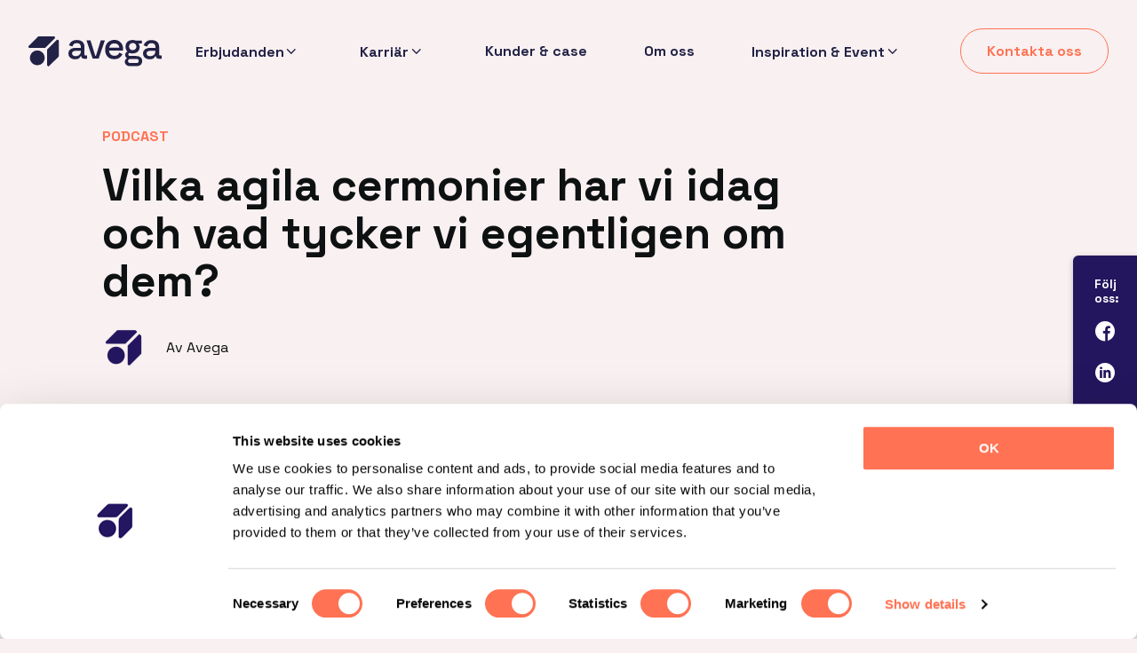

--- FILE ---
content_type: text/html; charset=UTF-8
request_url: https://avega.se/blogg/vilka-agila-cermonier-har-vi-idag-och-vad-tycker-vi-egentligen-om-dem/
body_size: 11083
content:
<!DOCTYPE html>

<html lang="sv-SE" prefix="og: https://ogp.me/ns#" class="wp-singular post-template-default single single-post postid-2936 single-format-standard wp-theme-avegagroup2 no-js">

	<head>

			<meta charset="UTF-8">
	<meta name="viewport" content="width=device-width, initial-scale=1.0">
	<script>document.documentElement.classList.replace('no-js', 'js');</script><link rel="alternate" hreflang="sv" href="https://avega.se/blogg/vilka-agila-cermonier-har-vi-idag-och-vad-tycker-vi-egentligen-om-dem/" />
<link rel="alternate" hreflang="x-default" href="https://avega.se/blogg/vilka-agila-cermonier-har-vi-idag-och-vad-tycker-vi-egentligen-om-dem/" />
<script id="Cookiebot" src=https://consent.cookiebot.com/uc.js data-cbid="7d3cae4c-62df-4093-976b-46f4e76b5569" data-blockingmode="auto" type="text/javascript"></script><!-- Google tag (gtag.js) consent mode dataLayer added by Site Kit -->
<script id="google_gtagjs-js-consent-mode-data-layer">
window.dataLayer = window.dataLayer || [];function gtag(){dataLayer.push(arguments);}
gtag('consent', 'default', {"ad_personalization":"denied","ad_storage":"denied","ad_user_data":"denied","analytics_storage":"denied","functionality_storage":"denied","security_storage":"denied","personalization_storage":"denied","region":["AT","BE","BG","CH","CY","CZ","DE","DK","EE","ES","FI","FR","GB","GR","HR","HU","IE","IS","IT","LI","LT","LU","LV","MT","NL","NO","PL","PT","RO","SE","SI","SK"],"wait_for_update":500});
window._googlesitekitConsentCategoryMap = {"statistics":["analytics_storage"],"marketing":["ad_storage","ad_user_data","ad_personalization"],"functional":["functionality_storage","security_storage"],"preferences":["personalization_storage"]};
window._googlesitekitConsents = {"ad_personalization":"denied","ad_storage":"denied","ad_user_data":"denied","analytics_storage":"denied","functionality_storage":"denied","security_storage":"denied","personalization_storage":"denied","region":["AT","BE","BG","CH","CY","CZ","DE","DK","EE","ES","FI","FR","GB","GR","HR","HU","IE","IS","IT","LI","LT","LU","LV","MT","NL","NO","PL","PT","RO","SE","SI","SK"],"wait_for_update":500};
</script>
<!-- End Google tag (gtag.js) consent mode dataLayer added by Site Kit -->

<!-- Sökmotoroptimering av Rank Math – https://rankmath.com/ -->
<title>Avega | Vilka agila cermonier har vi idag och vad tycker vi egentligen om dem?</title>
<meta name="description" content="I det här avsnittet pratar våra konsulter Mattias och Oscar om agila ceremonier - Standups, Retro, Demos med flera. Vad är bra respektive dåligt med dem? Vad"/>
<meta name="robots" content="follow, index, max-snippet:-1, max-video-preview:-1, max-image-preview:large"/>
<link rel="canonical" href="https://avega.se/blogg/vilka-agila-cermonier-har-vi-idag-och-vad-tycker-vi-egentligen-om-dem/" />
<meta property="og:locale" content="sv_SE" />
<meta property="og:type" content="article" />
<meta property="og:title" content="Avega | Vilka agila cermonier har vi idag och vad tycker vi egentligen om dem?" />
<meta property="og:description" content="I det här avsnittet pratar våra konsulter Mattias och Oscar om agila ceremonier - Standups, Retro, Demos med flera. Vad är bra respektive dåligt med dem? Vad" />
<meta property="og:url" content="https://avega.se/blogg/vilka-agila-cermonier-har-vi-idag-och-vad-tycker-vi-egentligen-om-dem/" />
<meta property="og:site_name" content="Avega" />
<meta property="article:publisher" content="https://www.facebook.com/AvegaGroup" />
<meta property="article:section" content="Poddar" />
<meta property="og:updated_time" content="2024-02-14T12:12:00+01:00" />
<meta property="og:image" content="https://avega.se/wp-content/uploads/2022/05/Till-hemsidan-podcast-1.jpg" />
<meta property="og:image:secure_url" content="https://avega.se/wp-content/uploads/2022/05/Till-hemsidan-podcast-1.jpg" />
<meta property="og:image:width" content="1920" />
<meta property="og:image:height" content="1080" />
<meta property="og:image:alt" content="Snackoverflow en podd av utvecklare för utvecklare. Stolt producerad av Avegas egna erfarna specialist konsulter." />
<meta property="og:image:type" content="image/jpeg" />
<meta property="article:published_time" content="2023-03-09T09:48:46+01:00" />
<meta property="article:modified_time" content="2024-02-14T12:12:00+01:00" />
<meta name="twitter:card" content="summary_large_image" />
<meta name="twitter:title" content="Avega | Vilka agila cermonier har vi idag och vad tycker vi egentligen om dem?" />
<meta name="twitter:description" content="I det här avsnittet pratar våra konsulter Mattias och Oscar om agila ceremonier - Standups, Retro, Demos med flera. Vad är bra respektive dåligt med dem? Vad" />
<meta name="twitter:image" content="https://avega.se/wp-content/uploads/2022/05/Till-hemsidan-podcast-1.jpg" />
<meta name="twitter:label1" content="Skriven av" />
<meta name="twitter:data1" content="Avega" />
<meta name="twitter:label2" content="Lästid" />
<meta name="twitter:data2" content="Mindre än en minut" />
<script type="application/ld+json" class="rank-math-schema">{"@context":"https://schema.org","@graph":[{"@type":"Place","@id":"https://avega.se/#place","address":{"@type":"PostalAddress","streetAddress":"Grev Turegatan 11A","addressLocality":"Stockholm","addressRegion":"Stockholms l\u00e4n","postalCode":"114 46","addressCountry":"Sweden"}},{"@type":"Organization","@id":"https://avega.se/#organization","name":"Avega Group AB","url":"https://avega.se","sameAs":["https://www.facebook.com/AvegaGroup","https://www.linkedin.com/company/avegagroup/","https://www.instagram.com/avegagroup/"],"email":"info@avega.se","address":{"@type":"PostalAddress","streetAddress":"Grev Turegatan 11A","addressLocality":"Stockholm","addressRegion":"Stockholms l\u00e4n","postalCode":"114 46","addressCountry":"Sweden"},"logo":{"@type":"ImageObject","@id":"https://avega.se/#logo","url":"https://avega.se/wp-content/uploads/2022/06/cropped-avega_symbol_darkblue-kopiera.png","contentUrl":"https://avega.se/wp-content/uploads/2022/06/cropped-avega_symbol_darkblue-kopiera.png","caption":"Avega","inLanguage":"sv-SE","width":"200","height":"200"},"contactPoint":[{"@type":"ContactPoint","telephone":"08-407 65 00","contactType":"customer support"},{"@type":"ContactPoint","telephone":"031-10 75 00","contactType":"customer support"},{"@type":"ContactPoint","telephone":"040-10 51 00","contactType":"customer support"}],"location":{"@id":"https://avega.se/#place"}},{"@type":"WebSite","@id":"https://avega.se/#website","url":"https://avega.se","name":"Avega","alternateName":"Avega","publisher":{"@id":"https://avega.se/#organization"},"inLanguage":"sv-SE"},{"@type":"ImageObject","@id":"https://avega.se/wp-content/uploads/2022/05/Till-hemsidan-podcast-1.jpg","url":"https://avega.se/wp-content/uploads/2022/05/Till-hemsidan-podcast-1.jpg","width":"1920","height":"1080","caption":"Snackoverflow en podd av utvecklare f\u00f6r utvecklare. Stolt producerad av Avegas egna erfarna specialist konsulter.","inLanguage":"sv-SE"},{"@type":"BreadcrumbList","@id":"https://avega.se/blogg/vilka-agila-cermonier-har-vi-idag-och-vad-tycker-vi-egentligen-om-dem/#breadcrumb","itemListElement":[{"@type":"ListItem","position":"1","item":{"@id":"https://avega.se","name":"Hem"}},{"@type":"ListItem","position":"2","item":{"@id":"https://avega.se/blogg/vilka-agila-cermonier-har-vi-idag-och-vad-tycker-vi-egentligen-om-dem/","name":"Vilka agila cermonier har vi idag och vad tycker vi egentligen om dem?"}}]},{"@type":"WebPage","@id":"https://avega.se/blogg/vilka-agila-cermonier-har-vi-idag-och-vad-tycker-vi-egentligen-om-dem/#webpage","url":"https://avega.se/blogg/vilka-agila-cermonier-har-vi-idag-och-vad-tycker-vi-egentligen-om-dem/","name":"Avega | Vilka agila cermonier har vi idag och vad tycker vi egentligen om dem?","datePublished":"2023-03-09T09:48:46+01:00","dateModified":"2024-02-14T12:12:00+01:00","isPartOf":{"@id":"https://avega.se/#website"},"primaryImageOfPage":{"@id":"https://avega.se/wp-content/uploads/2022/05/Till-hemsidan-podcast-1.jpg"},"inLanguage":"sv-SE","breadcrumb":{"@id":"https://avega.se/blogg/vilka-agila-cermonier-har-vi-idag-och-vad-tycker-vi-egentligen-om-dem/#breadcrumb"}},{"@type":"Person","@id":"https://avega.se/author/avega-group/","name":"Avega","url":"https://avega.se/author/avega-group/","image":{"@type":"ImageObject","@id":"https://avega.se/wp-content/uploads/2022/06/cropped-avega_symbol_darkblue-kopiera-96x96.png","url":"https://avega.se/wp-content/uploads/2022/06/cropped-avega_symbol_darkblue-kopiera-96x96.png","caption":"Avega","inLanguage":"sv-SE"},"worksFor":{"@id":"https://avega.se/#organization"}},{"@type":"BlogPosting","headline":"Avega | Vilka agila cermonier har vi idag och vad tycker vi egentligen om dem?","datePublished":"2023-03-09T09:48:46+01:00","dateModified":"2024-02-14T12:12:00+01:00","author":{"@id":"https://avega.se/author/avega-group/","name":"Avega"},"publisher":{"@id":"https://avega.se/#organization"},"description":"I det h\u00e4r avsnittet pratar v\u00e5ra konsulter Mattias och Oscar om agila ceremonier - Standups, Retro, Demos med flera. Vad \u00e4r bra respektive d\u00e5ligt med dem? Vad","name":"Avega | Vilka agila cermonier har vi idag och vad tycker vi egentligen om dem?","@id":"https://avega.se/blogg/vilka-agila-cermonier-har-vi-idag-och-vad-tycker-vi-egentligen-om-dem/#richSnippet","isPartOf":{"@id":"https://avega.se/blogg/vilka-agila-cermonier-har-vi-idag-och-vad-tycker-vi-egentligen-om-dem/#webpage"},"image":{"@id":"https://avega.se/wp-content/uploads/2022/05/Till-hemsidan-podcast-1.jpg"},"inLanguage":"sv-SE","mainEntityOfPage":{"@id":"https://avega.se/blogg/vilka-agila-cermonier-har-vi-idag-och-vad-tycker-vi-egentligen-om-dem/#webpage"}}]}</script>
<!-- /Rank Math SEO-tillägg för WordPress -->

<link rel='dns-prefetch' href='//www.googletagmanager.com' />
<style id='wp-img-auto-sizes-contain-inline-css'>
img:is([sizes=auto i],[sizes^="auto," i]){contain-intrinsic-size:3000px 1500px}
/*# sourceURL=wp-img-auto-sizes-contain-inline-css */
</style>
<style id='classic-theme-styles-inline-css'>
/*! This file is auto-generated */
.wp-block-button__link{color:#fff;background-color:#32373c;border-radius:9999px;box-shadow:none;text-decoration:none;padding:calc(.667em + 2px) calc(1.333em + 2px);font-size:1.125em}.wp-block-file__button{background:#32373c;color:#fff;text-decoration:none}
/*# sourceURL=/wp-includes/css/classic-themes.min.css */
</style>
<link rel='stylesheet' id='wpml-blocks-css' href='https://avega.se/wp-content/plugins/sitepress-multilingual-cms/dist/css/blocks/styles.css?ver=4.6.3' media='all' />
<link rel='stylesheet' id='sleek-css' href='https://avega.se/wp-content/themes/avegagroup2/dist/app.css?ver=1734369078' media='all' />
<script src="//code.jquery.com/jquery-3.5.1.min.js" id="jquery-js"></script>
<script id="wpml-cookie-js-extra">
var wpml_cookies = {"wp-wpml_current_language":{"value":"sv","expires":1,"path":"/"}};
var wpml_cookies = {"wp-wpml_current_language":{"value":"sv","expires":1,"path":"/"}};
//# sourceURL=wpml-cookie-js-extra
</script>
<script src="https://avega.se/wp-content/plugins/sitepress-multilingual-cms/res/js/cookies/language-cookie.js?ver=4.6.3" id="wpml-cookie-js"></script>

<!-- Kodblock för ”Google-tagg (gtag.js)” tillagt av Site Kit -->
<!-- Kodblock för ”Google Analytics” tillagt av Site Kit -->
<script src="https://www.googletagmanager.com/gtag/js?id=GT-5TPLZ3V" id="google_gtagjs-js" async></script>
<script id="google_gtagjs-js-after">
window.dataLayer = window.dataLayer || [];function gtag(){dataLayer.push(arguments);}
gtag("set","linker",{"domains":["avega.se"]});
gtag("js", new Date());
gtag("set", "developer_id.dZTNiMT", true);
gtag("config", "GT-5TPLZ3V");
//# sourceURL=google_gtagjs-js-after
</script>
<meta name="generator" content="WPML ver:4.6.3 stt:1,50;" />
<meta name="generator" content="Site Kit by Google 1.171.0" /><script id="Cookiebot" src=https://consent.cookiebot.com/uc.js data-cbid="7d3cae4c-62df-4093-976b-46f4e76b5569" data-blockingmode="auto" type="text/javascript"></script>

<!-- Google Tag Manager -->
<script>(function(w,d,s,l,i){w[l]=w[l]||[];w[l].push({'gtm.start':
new Date().getTime(),event:'gtm.js'});var f=d.getElementsByTagName(s)[0],
j=d.createElement(s),dl=l!='dataLayer'?'&l='+l:'';j.async=true;j.src=
'https://www.googletagmanager.com/gtm.js?id='+i+dl;f.parentNode.insertBefore(j,f);
})(window,document,'script','dataLayer','GTM-NGT5T83');</script>
<!-- End Google Tag Manager -->
<!-- Kodblock för ”Google Tag Manager” tillagt av Site Kit -->
<script>
			( function( w, d, s, l, i ) {
				w[l] = w[l] || [];
				w[l].push( {'gtm.start': new Date().getTime(), event: 'gtm.js'} );
				var f = d.getElementsByTagName( s )[0],
					j = d.createElement( s ), dl = l != 'dataLayer' ? '&l=' + l : '';
				j.async = true;
				j.src = 'https://www.googletagmanager.com/gtm.js?id=' + i + dl;
				f.parentNode.insertBefore( j, f );
			} )( window, document, 'script', 'dataLayer', 'GTM-WWFC5RD8' );
			
</script>

<!-- Avslut av kodblock för ”Google Tag Manager” tillagt av Site Kit -->
<link rel="icon" href="https://avega.se/wp-content/uploads/2022/04/favicon.svg" sizes="32x32" />
<link rel="icon" href="https://avega.se/wp-content/uploads/2022/04/favicon.svg" sizes="192x192" />
<link rel="apple-touch-icon" href="https://avega.se/wp-content/uploads/2022/04/favicon.svg" />
<meta name="msapplication-TileImage" content="https://avega.se/wp-content/uploads/2022/04/favicon.svg" />

	<style id='global-styles-inline-css'>
:root{--wp--preset--aspect-ratio--square: 1;--wp--preset--aspect-ratio--4-3: 4/3;--wp--preset--aspect-ratio--3-4: 3/4;--wp--preset--aspect-ratio--3-2: 3/2;--wp--preset--aspect-ratio--2-3: 2/3;--wp--preset--aspect-ratio--16-9: 16/9;--wp--preset--aspect-ratio--9-16: 9/16;--wp--preset--color--black: #000000;--wp--preset--color--cyan-bluish-gray: #abb8c3;--wp--preset--color--white: #ffffff;--wp--preset--color--pale-pink: #f78da7;--wp--preset--color--vivid-red: #cf2e2e;--wp--preset--color--luminous-vivid-orange: #ff6900;--wp--preset--color--luminous-vivid-amber: #fcb900;--wp--preset--color--light-green-cyan: #7bdcb5;--wp--preset--color--vivid-green-cyan: #00d084;--wp--preset--color--pale-cyan-blue: #8ed1fc;--wp--preset--color--vivid-cyan-blue: #0693e3;--wp--preset--color--vivid-purple: #9b51e0;--wp--preset--gradient--vivid-cyan-blue-to-vivid-purple: linear-gradient(135deg,rgb(6,147,227) 0%,rgb(155,81,224) 100%);--wp--preset--gradient--light-green-cyan-to-vivid-green-cyan: linear-gradient(135deg,rgb(122,220,180) 0%,rgb(0,208,130) 100%);--wp--preset--gradient--luminous-vivid-amber-to-luminous-vivid-orange: linear-gradient(135deg,rgb(252,185,0) 0%,rgb(255,105,0) 100%);--wp--preset--gradient--luminous-vivid-orange-to-vivid-red: linear-gradient(135deg,rgb(255,105,0) 0%,rgb(207,46,46) 100%);--wp--preset--gradient--very-light-gray-to-cyan-bluish-gray: linear-gradient(135deg,rgb(238,238,238) 0%,rgb(169,184,195) 100%);--wp--preset--gradient--cool-to-warm-spectrum: linear-gradient(135deg,rgb(74,234,220) 0%,rgb(151,120,209) 20%,rgb(207,42,186) 40%,rgb(238,44,130) 60%,rgb(251,105,98) 80%,rgb(254,248,76) 100%);--wp--preset--gradient--blush-light-purple: linear-gradient(135deg,rgb(255,206,236) 0%,rgb(152,150,240) 100%);--wp--preset--gradient--blush-bordeaux: linear-gradient(135deg,rgb(254,205,165) 0%,rgb(254,45,45) 50%,rgb(107,0,62) 100%);--wp--preset--gradient--luminous-dusk: linear-gradient(135deg,rgb(255,203,112) 0%,rgb(199,81,192) 50%,rgb(65,88,208) 100%);--wp--preset--gradient--pale-ocean: linear-gradient(135deg,rgb(255,245,203) 0%,rgb(182,227,212) 50%,rgb(51,167,181) 100%);--wp--preset--gradient--electric-grass: linear-gradient(135deg,rgb(202,248,128) 0%,rgb(113,206,126) 100%);--wp--preset--gradient--midnight: linear-gradient(135deg,rgb(2,3,129) 0%,rgb(40,116,252) 100%);--wp--preset--font-size--small: 13px;--wp--preset--font-size--medium: 20px;--wp--preset--font-size--large: 36px;--wp--preset--font-size--x-large: 42px;--wp--preset--spacing--20: 0.44rem;--wp--preset--spacing--30: 0.67rem;--wp--preset--spacing--40: 1rem;--wp--preset--spacing--50: 1.5rem;--wp--preset--spacing--60: 2.25rem;--wp--preset--spacing--70: 3.38rem;--wp--preset--spacing--80: 5.06rem;--wp--preset--shadow--natural: 6px 6px 9px rgba(0, 0, 0, 0.2);--wp--preset--shadow--deep: 12px 12px 50px rgba(0, 0, 0, 0.4);--wp--preset--shadow--sharp: 6px 6px 0px rgba(0, 0, 0, 0.2);--wp--preset--shadow--outlined: 6px 6px 0px -3px rgb(255, 255, 255), 6px 6px rgb(0, 0, 0);--wp--preset--shadow--crisp: 6px 6px 0px rgb(0, 0, 0);}:where(.is-layout-flex){gap: 0.5em;}:where(.is-layout-grid){gap: 0.5em;}body .is-layout-flex{display: flex;}.is-layout-flex{flex-wrap: wrap;align-items: center;}.is-layout-flex > :is(*, div){margin: 0;}body .is-layout-grid{display: grid;}.is-layout-grid > :is(*, div){margin: 0;}:where(.wp-block-columns.is-layout-flex){gap: 2em;}:where(.wp-block-columns.is-layout-grid){gap: 2em;}:where(.wp-block-post-template.is-layout-flex){gap: 1.25em;}:where(.wp-block-post-template.is-layout-grid){gap: 1.25em;}.has-black-color{color: var(--wp--preset--color--black) !important;}.has-cyan-bluish-gray-color{color: var(--wp--preset--color--cyan-bluish-gray) !important;}.has-white-color{color: var(--wp--preset--color--white) !important;}.has-pale-pink-color{color: var(--wp--preset--color--pale-pink) !important;}.has-vivid-red-color{color: var(--wp--preset--color--vivid-red) !important;}.has-luminous-vivid-orange-color{color: var(--wp--preset--color--luminous-vivid-orange) !important;}.has-luminous-vivid-amber-color{color: var(--wp--preset--color--luminous-vivid-amber) !important;}.has-light-green-cyan-color{color: var(--wp--preset--color--light-green-cyan) !important;}.has-vivid-green-cyan-color{color: var(--wp--preset--color--vivid-green-cyan) !important;}.has-pale-cyan-blue-color{color: var(--wp--preset--color--pale-cyan-blue) !important;}.has-vivid-cyan-blue-color{color: var(--wp--preset--color--vivid-cyan-blue) !important;}.has-vivid-purple-color{color: var(--wp--preset--color--vivid-purple) !important;}.has-black-background-color{background-color: var(--wp--preset--color--black) !important;}.has-cyan-bluish-gray-background-color{background-color: var(--wp--preset--color--cyan-bluish-gray) !important;}.has-white-background-color{background-color: var(--wp--preset--color--white) !important;}.has-pale-pink-background-color{background-color: var(--wp--preset--color--pale-pink) !important;}.has-vivid-red-background-color{background-color: var(--wp--preset--color--vivid-red) !important;}.has-luminous-vivid-orange-background-color{background-color: var(--wp--preset--color--luminous-vivid-orange) !important;}.has-luminous-vivid-amber-background-color{background-color: var(--wp--preset--color--luminous-vivid-amber) !important;}.has-light-green-cyan-background-color{background-color: var(--wp--preset--color--light-green-cyan) !important;}.has-vivid-green-cyan-background-color{background-color: var(--wp--preset--color--vivid-green-cyan) !important;}.has-pale-cyan-blue-background-color{background-color: var(--wp--preset--color--pale-cyan-blue) !important;}.has-vivid-cyan-blue-background-color{background-color: var(--wp--preset--color--vivid-cyan-blue) !important;}.has-vivid-purple-background-color{background-color: var(--wp--preset--color--vivid-purple) !important;}.has-black-border-color{border-color: var(--wp--preset--color--black) !important;}.has-cyan-bluish-gray-border-color{border-color: var(--wp--preset--color--cyan-bluish-gray) !important;}.has-white-border-color{border-color: var(--wp--preset--color--white) !important;}.has-pale-pink-border-color{border-color: var(--wp--preset--color--pale-pink) !important;}.has-vivid-red-border-color{border-color: var(--wp--preset--color--vivid-red) !important;}.has-luminous-vivid-orange-border-color{border-color: var(--wp--preset--color--luminous-vivid-orange) !important;}.has-luminous-vivid-amber-border-color{border-color: var(--wp--preset--color--luminous-vivid-amber) !important;}.has-light-green-cyan-border-color{border-color: var(--wp--preset--color--light-green-cyan) !important;}.has-vivid-green-cyan-border-color{border-color: var(--wp--preset--color--vivid-green-cyan) !important;}.has-pale-cyan-blue-border-color{border-color: var(--wp--preset--color--pale-cyan-blue) !important;}.has-vivid-cyan-blue-border-color{border-color: var(--wp--preset--color--vivid-cyan-blue) !important;}.has-vivid-purple-border-color{border-color: var(--wp--preset--color--vivid-purple) !important;}.has-vivid-cyan-blue-to-vivid-purple-gradient-background{background: var(--wp--preset--gradient--vivid-cyan-blue-to-vivid-purple) !important;}.has-light-green-cyan-to-vivid-green-cyan-gradient-background{background: var(--wp--preset--gradient--light-green-cyan-to-vivid-green-cyan) !important;}.has-luminous-vivid-amber-to-luminous-vivid-orange-gradient-background{background: var(--wp--preset--gradient--luminous-vivid-amber-to-luminous-vivid-orange) !important;}.has-luminous-vivid-orange-to-vivid-red-gradient-background{background: var(--wp--preset--gradient--luminous-vivid-orange-to-vivid-red) !important;}.has-very-light-gray-to-cyan-bluish-gray-gradient-background{background: var(--wp--preset--gradient--very-light-gray-to-cyan-bluish-gray) !important;}.has-cool-to-warm-spectrum-gradient-background{background: var(--wp--preset--gradient--cool-to-warm-spectrum) !important;}.has-blush-light-purple-gradient-background{background: var(--wp--preset--gradient--blush-light-purple) !important;}.has-blush-bordeaux-gradient-background{background: var(--wp--preset--gradient--blush-bordeaux) !important;}.has-luminous-dusk-gradient-background{background: var(--wp--preset--gradient--luminous-dusk) !important;}.has-pale-ocean-gradient-background{background: var(--wp--preset--gradient--pale-ocean) !important;}.has-electric-grass-gradient-background{background: var(--wp--preset--gradient--electric-grass) !important;}.has-midnight-gradient-background{background: var(--wp--preset--gradient--midnight) !important;}.has-small-font-size{font-size: var(--wp--preset--font-size--small) !important;}.has-medium-font-size{font-size: var(--wp--preset--font-size--medium) !important;}.has-large-font-size{font-size: var(--wp--preset--font-size--large) !important;}.has-x-large-font-size{font-size: var(--wp--preset--font-size--x-large) !important;}
/*# sourceURL=global-styles-inline-css */
</style>
</head>

	<body>

		<header id="site-header">

	<a href="https://avega.se/" class="site-logo"><?xml version="1.0" encoding="utf-8"?>
<!-- Generator: Adobe Illustrator 26.2.1, SVG Export Plug-In . SVG Version: 6.00 Build 0)  -->
<svg version="1.1" id="Lager_1" xmlns="http://www.w3.org/2000/svg" xmlns:xlink="http://www.w3.org/1999/xlink" x="0px" y="0px"
	 viewBox="0 0 150 34" style="enable-background:new 0 0 150 34;" xml:space="preserve">
<path d="M29.6,2.3L19.3,12.6c-0.3,0.3-0.6,0.4-1,0.4H1.4c-1.2,0-1.9-1.5-1-2.3L10.7,0.4C11,0.1,11.3,0,11.7,0h16.9
	C29.8,0,30.4,1.5,29.6,2.3z M31.8,4.2L21.5,14.4c-0.3,0.3-0.4,0.6-0.4,1v16.9c0,1.2,1.5,1.9,2.3,1L33.8,23c0.3-0.3,0.4-0.6,0.4-1
	V5.1C34.2,3.9,32.6,3.3,31.8,4.2z M10,15.9c-4.6,0-8.3,3.7-8.3,8.3c0,4.6,3.7,8.3,8.3,8.3c4.6,0,8.3-3.7,8.3-8.3
	C18.3,19.6,14.6,15.9,10,15.9z M128,27.5v0.4c0,1.8-0.6,3.2-1.8,4.2c-1.2,1.1-2.9,1.5-5.2,1.5h-6.1c-1.5,0-2.7-0.2-3.6-0.7
	c-0.9-0.4-1.6-1.1-2.1-1.8c-0.4-0.8-0.7-1.5-0.7-2.5c0-1.1,0.3-1.9,0.8-2.5c0.5-0.6,1-1,1.5-1.2v-0.6c-0.4-0.3-0.9-0.7-1.3-1.2
	c-0.4-0.6-0.6-1.3-0.6-2.2c0-1,0.2-1.8,0.7-2.3s1-1,1.6-1.2v-0.6c-0.3-0.3-0.6-0.6-0.8-1c-0.7-1.1-1.1-2.5-1.1-4.1v-0.2
	c0-1.6,0.4-3,1.1-4.1s1.7-1.9,2.9-2.5s2.6-0.8,4.1-0.8c0.6,0,1.2,0,1.8,0.2c0.6,0.1,1.1,0.3,1.5,0.4h7V8h-3.5v0.6
	c0.3,0.4,0.5,0.9,0.7,1.5c0.2,0.6,0.3,1.2,0.3,1.9c0,2.3-0.7,4-2.2,5.3c-1.4,1.2-3.3,1.9-5.6,1.9c-1.3,0.1-2.4-0.1-3.5-0.5
	c-0.3,0.1-0.7,0.2-0.9,0.4c-0.4,0.3-0.5,0.7-0.5,1.3c0,0.6,0.2,1,0.6,1.3s0.9,0.4,1.5,0.4h6.3c2.3,0,4,0.5,5.2,1.5
	C127.4,24.3,128,25.7,128,27.5z M113.3,11.5c0,1.2,0.4,2.2,1.1,2.9c0.8,0.8,1.8,1.1,3,1.1s2.2-0.4,3-1.1c0.8-0.8,1.1-1.7,1.1-2.9
	c0-1.2-0.4-2.2-1.1-2.9c-0.8-0.8-1.8-1.1-3-1.1s-2.2,0.4-3,1.1C113.7,9.4,113.3,10.3,113.3,11.5z M124.2,27.8c0-0.8-0.3-1.4-0.8-1.8
	s-1.2-0.6-2.1-0.6h-6.3c-0.9,0-1.6,0.2-2.1,0.6s-0.8,1-0.8,1.8c0,0.8,0.3,1.3,0.8,1.7s1.2,0.6,2.1,0.6h6.3c0.9,0,1.6-0.2,2.1-0.6
	S124.2,28.5,124.2,27.8z M105.4,9c0.8,1.5,1.2,3.4,1.2,5.4v1.6H90.8c0,1.8,0.7,3.2,1.8,4.3c1.1,1.1,2.6,1.6,4.3,1.6
	c1.6,0,2.8-0.4,3.6-1.1c0.8-0.7,1.5-1.5,1.9-2.5l3.5,1.8c-0.4,0.8-1,1.6-1.7,2.5c-0.8,0.8-1.7,1.6-2.9,2.2c-1.2,0.6-2.7,0.9-4.6,0.9
	c-2,0-3.8-0.4-5.4-1.2c-1.5-0.9-2.8-2.1-3.6-3.7c-0.9-1.6-1.3-3.4-1.3-5.6v-0.5c0-2.1,0.4-4,1.3-5.6c0.8-1.6,2.1-2.8,3.6-3.7
	C92.9,4.5,94.7,4,96.7,4c2,0,3.7,0.4,5.2,1.3C103.4,6.2,104.5,7.4,105.4,9z M102.3,12.8c-0.1-1.5-0.7-2.8-1.7-3.6
	c-1-0.9-2.3-1.3-3.9-1.3c-1.6,0-2.9,0.4-3.9,1.3s-1.6,2.1-1.9,3.6H102.3z M150,21.6v3.6h-3.2c-1,0-1.8-0.3-2.4-0.8
	c-0.6-0.5-0.9-1.2-0.9-2v-0.1h-0.6c-0.2,0.4-0.6,0.9-1,1.5c-0.4,0.6-1.1,1-1.9,1.4c-0.8,0.4-2,0.6-3.4,0.6c-1.5,0-2.8-0.2-3.9-0.8
	c-1.1-0.5-2.1-1.2-2.7-2.2c-0.7-1-1-2.2-1-3.5c0-1.4,0.4-2.6,1-3.5s1.6-1.6,2.8-2.1s2.5-0.7,4-0.7h6.2v-1.3c0-1.2-0.4-2.2-1.1-2.9
	s-1.8-1.1-3.3-1.1c-1.5,0-2.6,0.4-3.4,1.1c-0.8,0.7-1.3,1.6-1.5,2.7l-4-1.3c0.4-1.1,0.9-2.1,1.6-3c0.8-0.9,1.7-1.6,2.9-2.2
	c1.2-0.6,2.7-0.8,4.4-0.8c2.7,0,4.8,0.7,6.3,2c1.5,1.4,2.3,3.3,2.3,5.8v8.4c0,0.8,0.4,1.2,1.1,1.2H150z M142.8,16.3h-6
	c-1.1,0-2,0.3-2.7,0.7c-0.7,0.5-1.1,1.2-1.1,2.2c0,0.9,0.4,1.7,1.1,2.3c0.7,0.6,1.7,0.8,3,0.8c1.8,0,3.1-0.5,4.2-1.5
	s1.6-2.3,1.6-4.1V16.3z M64.3,21.6H66v3.6h-3.2c-1,0-1.8-0.3-2.4-0.8c-0.6-0.5-0.9-1.2-0.9-2v-0.1h-0.6c-0.2,0.4-0.6,0.9-1,1.5
	c-0.4,0.6-1.1,1-1.9,1.4c-0.8,0.4-2,0.6-3.4,0.6c-1.5,0-2.8-0.2-3.9-0.8c-1.1-0.5-2.1-1.2-2.7-2.2c-0.7-1-1-2.2-1-3.5
	c0-1.4,0.4-2.6,1-3.5s1.6-1.6,2.8-2.1s2.5-0.7,4-0.7h6.2v-1.3c0-1.2-0.4-2.2-1.1-2.9S56,7.6,54.5,7.6c-1.5,0-2.6,0.4-3.4,1.1
	c-0.8,0.7-1.3,1.6-1.5,2.7l-4-1.3C46,9,46.5,8,47.2,7.1c0.8-0.9,1.7-1.6,2.9-2.2c1.2-0.6,2.7-0.8,4.4-0.8c2.7,0,4.8,0.7,6.3,2
	c1.5,1.4,2.3,3.3,2.3,5.8v8.4C63.1,21.2,63.5,21.6,64.3,21.6z M58.9,16.3h-6c-1.1,0-2,0.3-2.7,0.7c-0.7,0.5-1.1,1.2-1.1,2.2
	c0,0.9,0.4,1.7,1.1,2.3c0.7,0.6,1.7,0.8,3,0.8c1.7,0,3.1-0.5,4.2-1.5c1.1-1,1.6-2.3,1.6-4.1V16.3z M76,22h-0.7L69.9,4.6h-4.5
	l6.9,20.5h6.8L86,4.6h-4.6L76,22z"/>
</svg>
</a>
	
			<nav>
			<ul class="menu menu-main-menu"><li class="dropdown"><a href="#">Erbjudanden</a>
<ul class="sub-menu">
	<li class="dropdown"><a href="https://avega.se/erbjudanden/">Heltäckande erbjudande inom digital transformation och innovation</a>
	<ul class="sub-menu">
		<li><a href="https://avega.se/erbjudanden/affarslosningar-processer/">Affärslösningar &#038; Analytics</a></li>
		<li><a href="https://avega.se/erbjudanden/ledning-verksamhetsutveckling/">Ledning &#038; organisationsutveckling</a></li>
		<li><a href="https://avega.se/erbjudanden/systemutveckling/">Systemutveckling, arkitektur &#038; kvalitetssäkring</a></li>
		<li><a href="https://avega.se/erbjudanden/ai/">AI</a></li>
		<li><a href="https://avega.se/erbjudanden/sakerhet/">Säkerhet</a></li>
	</ul>
</li>
</ul>
</li>
<li class="dropdown"><a href="#">Karriär</a>
<ul class="sub-menu">
	<li class="dropdown"><a href="https://avega.se/jobba-pa-avega/">Att jobba på Avega</a>
	<ul class="sub-menu">
		<li><a href="https://avega.se/lediga-tjanster/">Lediga tjänster</a></li>
		<li><a href="https://avega.se/spontanansokan/">Spontanansökan</a></li>
		<li><a href="https://avega.se/medarbetare/">Möt våra medarbetare</a></li>
	</ul>
</li>
</ul>
</li>
<li><a href="https://avega.se/kundcase/">Kunder &#038; case</a></li>
<li><a href="https://avega.se/om-oss/">Om oss</a></li>
<li class="dropdown active-ancestor"><a href="#">Inspiration &#038; Event</a>
<ul class="sub-menu">
	<li><a href="https://avega.se/event/">Event</a></li>
	<li class="active-parent"><a href="https://avega.se/blogg-podcast/">Blogg &#038; Podd</a></li>
</ul>
</li>
<li class="button button--ghost"><a href="https://avega.se/kontakt/">Kontakta oss</a></li>
</ul>		</nav>
	
	<a href="#site-header" data-toggle-hash title="Meny"></a>

</header>

<main>

		<section id="single-post" class="container--large">

		<header>

			<p class="categories">
									<a class="kicker" href="https://avega.se/blog-categories/podcast/">Podcast</a>							</p>

			<h1>Vilka agila cermonier har vi idag och vad tycker vi egentligen om dem?</h1>

			<div class="author">
				<figure class="img--round ratio--1-1">
					<img alt='Avega logo' src='https://avega.se/wp-content/uploads/2022/06/cropped-avega_symbol_darkblue-kopiera-96x96.png' srcset='https://avega.se/wp-content/uploads/2022/06/cropped-avega_symbol_darkblue-kopiera-192x192.png 2x' class='avatar avatar-96 photo' height='96' width='96' decoding='async'/>				</figure>
				<p>Av Avega</p>
			</div>

		</header>

						<figure class="border-radius figure-featured">
					<img width="1920" height="1080" src="https://avega.se/wp-content/uploads/2022/05/Till-hemsidan-podcast-1-1920x1080.jpg" class="attachment-large size-large wp-post-image" alt="Snackoverflow en podd av utvecklare för utvecklare. Stolt producerad av Avegas egna erfarna specialist konsulter." decoding="async" fetchpriority="high" srcset="https://avega.se/wp-content/uploads/2022/05/Till-hemsidan-podcast-1.jpg 1920w, https://avega.se/wp-content/uploads/2022/05/Till-hemsidan-podcast-1-960x540.jpg 960w, https://avega.se/wp-content/uploads/2022/05/Till-hemsidan-podcast-1-480x270.jpg 480w, https://avega.se/wp-content/uploads/2022/05/Till-hemsidan-podcast-1-1440x810.jpg 1440w, https://avega.se/wp-content/uploads/2022/05/Till-hemsidan-podcast-1-1536x864.jpg 1536w" sizes="(max-width: 1920px) 100vw, 1920px" title="Vilka agila cermonier har vi idag och vad tycker vi egentligen om dem? - Avega Group AB">				</figure>
		
		<article class="grid laptop:grid--2">

			<div class="wysiwyg">
				<p>I det här avsnittet pratar våra konsulter Mattias och Oscar om agila ceremonier &#8211; Standups, Retro, Demos med flera. Vad är bra respektive dåligt med dem? Vad finns det för best practices och fallgropar? Det gör Mattias och Oscar ett försök att reda ut.</p>
<p><strong>Lyssna på avsnittet nedan!</strong></p>
<iframe title="Spotify Embed: 62. Vilka agila ceremonier har vi idag och vad tycker vi egentligen om dem?" style="border-radius: 12px" width="100%" height="152" frameborder="0" allowfullscreen allow="autoplay; clipboard-write; encrypted-media; fullscreen; picture-in-picture" loading="lazy" src="https://open.spotify.com/embed/episode/1mACVubBLtUtjhCsL0G7ZD?utm_source=oembed" loading="lazy" data-oembed-url="https://open.spotify.com/episode/1mACVubBLtUtjhCsL0G7ZD" data-oembed='{"iframe_url":"https://open.spotify.com/embed/episode/1mACVubBLtUtjhCsL0G7ZD?utm_source=oembed","width":456,"height":152,"version":"1.0","provider_name":"Spotify","provider_url":"https://spotify.com","type":"rich","title":"62. Vilka agila ceremonier har vi idag och vad tycker vi egentligen om dem?","thumbnail_url":"https://i.scdn.co/image/bce203d6c34f440c31156dc21b2f86f2cc5aa96f","thumbnail_width":300,"thumbnail_height":300}'></iframe>
					<section id="share-page">

					<header>

									<h2 class="h6">Dela</h2>
				
				
			</header>
		
		<ul>
							<li>
					<a href="https://www.facebook.com/sharer.php?u=https%3A%2F%2Favega.se%2Fblogg%2Fvilka-agila-cermonier-har-vi-idag-och-vad-tycker-vi-egentligen-om-dem%2F" target="_blank" rel="noopener">
						Facebook					</a>
				</li>
							<li>
					<a href="https://twitter.com/intent/tweet?url=https%3A%2F%2Favega.se%2Fblogg%2Fvilka-agila-cermonier-har-vi-idag-och-vad-tycker-vi-egentligen-om-dem%2F&text=Avega+%7C+Vilka+agila+cermonier+har+vi+idag+och+vad+tycker+vi+egentligen+om+dem%3FAvega" target="_blank" rel="noopener">
						Twitter					</a>
				</li>
							<li>
					<a href="https://www.linkedin.com/shareArticle?url=https%3A%2F%2Favega.se%2Fblogg%2Fvilka-agila-cermonier-har-vi-idag-och-vad-tycker-vi-egentligen-om-dem%2F&title=Avega+%7C+Vilka+agila+cermonier+har+vi+idag+och+vad+tycker+vi+egentligen+om+dem%3FAvega" target="_blank" rel="noopener">
						LinkedIn					</a>
				</li>
							<li>
					<a href="mailto:?subject=Avega | Vilka agila cermonier har vi idag och vad tycker vi egentligen om dem?Avega&body=https://avega.se/blogg/vilka-agila-cermonier-har-vi-idag-och-vad-tycker-vi-egentligen-om-dem/">
						Email					</a>
				</li>
					</ul>

	</section>
			</div>

			<aside>
					<section id="latest-posts-slim">

					<header>

									<h2 class="h6">Senaste blogginläggen</h2>
				
				
			</header>
		
		
			<article class="">

															<figure class="ratio--1-1" data-animation="hover-zoom-img">
							<a href="https://avega.se/blogg/tre-nyckelprinciper-for-digital-transformation-i-en-agil-kontext/">
								<img width="960" height="540" src="https://avega.se/wp-content/uploads/2025/04/shutterstock_1059177149-960x540.jpg" class="attachment-medium size-medium wp-post-image" alt="Tre nyckelprinciper för digital transformation i en agil kontext - - Avega Group AB" decoding="async" srcset="https://avega.se/wp-content/uploads/2025/04/shutterstock_1059177149-960x540.jpg 960w, https://avega.se/wp-content/uploads/2025/04/shutterstock_1059177149-1920x1080.jpg 1920w, https://avega.se/wp-content/uploads/2025/04/shutterstock_1059177149-480x270.jpg 480w, https://avega.se/wp-content/uploads/2025/04/shutterstock_1059177149-1440x810.jpg 1440w" sizes="(max-width: 960px) 100vw, 960px" title="Tre nyckelprinciper för digital transformation i en agil kontext - Avega Group AB">							</a>
						</figure>
													
				<p>
					<a href="https://avega.se/blogg/tre-nyckelprinciper-for-digital-transformation-i-en-agil-kontext/">
						Tre nyckelprinciper för digital transformation i en agil kontext					</a>
				</p>

			</article>
		
			<article class="">

															<figure class="ratio--1-1" data-animation="hover-zoom-img">
							<a href="https://avega.se/blogg/fras-arsrapport-2024-hur-starker-vi-vart-skydd-mot-cyberangrepp/">
								<img width="960" height="540" src="https://avega.se/wp-content/uploads/2025/01/GettyImages-1150298776-960x540.jpg" class="attachment-medium size-medium wp-post-image" alt="FRA:s årsrapport 2024: Hur stärker vi vårt skydd mot cyberangrepp? - - Avega Group AB" decoding="async" loading="lazy" srcset="https://avega.se/wp-content/uploads/2025/01/GettyImages-1150298776-960x540.jpg 960w, https://avega.se/wp-content/uploads/2025/01/GettyImages-1150298776-1920x1080.jpg 1920w, https://avega.se/wp-content/uploads/2025/01/GettyImages-1150298776-480x270.jpg 480w, https://avega.se/wp-content/uploads/2025/01/GettyImages-1150298776-1440x810.jpg 1440w" sizes="auto, (max-width: 960px) 100vw, 960px" title="FRA:s årsrapport 2024: Hur stärker vi vårt skydd mot cyberangrepp? - Avega Group AB">							</a>
						</figure>
													
				<p>
					<a href="https://avega.se/blogg/fras-arsrapport-2024-hur-starker-vi-vart-skydd-mot-cyberangrepp/">
						FRA:s årsrapport 2024: Hur stärker vi vårt skydd mot cyberangrepp?					</a>
				</p>

			</article>
		
			<article class="">

															<figure class="ratio--1-1" data-animation="hover-zoom-img">
							<a href="https://avega.se/blogg/eu-ai-act-en-enkel-guide-till-eus-nya-ai-forordning/">
								<img width="960" height="540" src="https://avega.se/wp-content/uploads/2024/01/GettyImages-938124076-960x540.jpg" class="attachment-medium size-medium wp-post-image" alt="EU AI Act: En enkel guide till EU:s nya AI-förordning   - - Avega Group AB" decoding="async" loading="lazy" srcset="https://avega.se/wp-content/uploads/2024/01/GettyImages-938124076-960x540.jpg 960w, https://avega.se/wp-content/uploads/2024/01/GettyImages-938124076-1920x1080.jpg 1920w, https://avega.se/wp-content/uploads/2024/01/GettyImages-938124076-480x270.jpg 480w, https://avega.se/wp-content/uploads/2024/01/GettyImages-938124076-1440x810.jpg 1440w" sizes="auto, (max-width: 960px) 100vw, 960px" title="EU AI Act: En enkel guide till EU:s nya AI-förordning   - Avega Group AB">							</a>
						</figure>
													
				<p>
					<a href="https://avega.se/blogg/eu-ai-act-en-enkel-guide-till-eus-nya-ai-forordning/">
						EU AI Act: En enkel guide till EU:s nya AI-förordning  					</a>
				</p>

			</article>
		
	</section>
	<section id="latest-posts-slim">

					<header>

									<h2 class="h6">Lyssna på vår podcast</h2>
				
				
			</header>
		
		
			<article class="no-img">

								
				<p>
					<a href="https://avega.se/blogg/companyascode-bizops-coops-eller-vad-vi-kommer-kalla-det-nar-vi-tar-over-varlden/">
						CompanyAsCode, BizOps, CoOps &#8211; eller vad vi kommer kalla det när vi tar över världen?					</a>
				</p>

			</article>
		
			<article class="no-img">

								
				<p>
					<a href="https://avega.se/blogg/fredriks-teknik-som-mattias-inte-vill-lara-sig/">
						Fredriks teknik som Mattias inte vill lära sig					</a>
				</p>

			</article>
		
			<article class="no-img">

								
				<p>
					<a href="https://avega.se/blogg/jobba-i-distribuerade-team/">
						Jobba i distribuerade team?					</a>
				</p>

			</article>
		
			<article class="no-img">

								
				<p>
					<a href="https://avega.se/blogg/hur-ser-din-fysiska-och-virtuella-utvecklingsmiljo-ut/">
						Hur ser din fysiska- och virtuella utvecklingsmiljö ut?					</a>
				</p>

			</article>
		
	</section>
			</aside>

		</article>

	</section>

				<section id="related-posts" class="container">

					<header class="module-header text--left">

									<h2>Relaterade inlägg</h2>
				
				
			</header>
		
					<div class="grid tablet:grid--2">
									<article class="post--post">

			<figure class="ratio--4-3 border-radius" data-animation="hover-zoom-img">
			<a href="https://avega.se/blogg/tre-nyckelprinciper-for-digital-transformation-i-en-agil-kontext/">
				<img width="960" height="540" src="https://avega.se/wp-content/uploads/2025/04/shutterstock_1059177149-960x540.jpg" class="attachment-medium size-medium wp-post-image" alt="Tre nyckelprinciper för digital transformation i en agil kontext - - Avega Group AB" decoding="async" loading="lazy" srcset="https://avega.se/wp-content/uploads/2025/04/shutterstock_1059177149-960x540.jpg 960w, https://avega.se/wp-content/uploads/2025/04/shutterstock_1059177149-1920x1080.jpg 1920w, https://avega.se/wp-content/uploads/2025/04/shutterstock_1059177149-480x270.jpg 480w, https://avega.se/wp-content/uploads/2025/04/shutterstock_1059177149-1440x810.jpg 1440w" sizes="auto, (max-width: 960px) 100vw, 960px" title="Tre nyckelprinciper för digital transformation i en agil kontext - Avega Group AB">			</a>
		</figure>
	
	<header>
		<p>
							<a class="kicker" href="https://avega.se/blog-categories/agilt/">Agilt</a>, <a class="kicker" href="https://avega.se/blog-categories/digital-transformation/">Digital Transformation</a>					</p>

		<h3 class="h4">
			<a href="https://avega.se/blogg/tre-nyckelprinciper-for-digital-transformation-i-en-agil-kontext/">
				Tre nyckelprinciper för digital transformation i en agil kontext			</a>
		</h3>
	</header>

</article>
									<article class="post--post">

			<figure class="ratio--4-3 border-radius" data-animation="hover-zoom-img">
			<a href="https://avega.se/blogg/fras-arsrapport-2024-hur-starker-vi-vart-skydd-mot-cyberangrepp/">
				<img width="960" height="540" src="https://avega.se/wp-content/uploads/2025/01/GettyImages-1150298776-960x540.jpg" class="attachment-medium size-medium wp-post-image" alt="FRA:s årsrapport 2024: Hur stärker vi vårt skydd mot cyberangrepp? - - Avega Group AB" decoding="async" loading="lazy" srcset="https://avega.se/wp-content/uploads/2025/01/GettyImages-1150298776-960x540.jpg 960w, https://avega.se/wp-content/uploads/2025/01/GettyImages-1150298776-1920x1080.jpg 1920w, https://avega.se/wp-content/uploads/2025/01/GettyImages-1150298776-480x270.jpg 480w, https://avega.se/wp-content/uploads/2025/01/GettyImages-1150298776-1440x810.jpg 1440w" sizes="auto, (max-width: 960px) 100vw, 960px" title="FRA:s årsrapport 2024: Hur stärker vi vårt skydd mot cyberangrepp? - Avega Group AB">			</a>
		</figure>
	
	<header>
		<p>
							<a class="kicker" href="https://avega.se/blog-categories/cybersakerhet/">cybersäkerhet</a>					</p>

		<h3 class="h4">
			<a href="https://avega.se/blogg/fras-arsrapport-2024-hur-starker-vi-vart-skydd-mot-cyberangrepp/">
				FRA:s årsrapport 2024: Hur stärker vi vårt skydd mot cyberangrepp?			</a>
		</h3>
	</header>

</article>
							</div>
		
	</section>
	
</main>

			<nav id="social-links-sticky" class="bg--purple">

					<header>
				<h2>Följ oss:</h2>
			</header>
		
		<ul>
							<li>
					<a href="https://www.facebook.com/AvegaGroup" target="_blank" rel="noopener">
						Facebook					</a>
				</li>
							<li>
					<a href="https://www.linkedin.com/company/avegagroup/" target="_blank" rel="noopener">
						LinkedIn					</a>
				</li>
							<li>
					<a href="https://www.instagram.com/avegagroup/" target="_blank" rel="noopener">
						Instagram					</a>
				</li>
					</ul>

	</nav>
	
<footer id="site-footer" class="section bg--purple">

			<figure>
			<img width="960" height="540" src="https://avega.se/wp-content/uploads/2022/05/footer-a.svg" class="attachment-medium size-medium" alt="" decoding="async" loading="lazy" />		</figure>		
	
	<a href="https://avega.se/" class="site-logo"><?xml version="1.0" encoding="utf-8"?>
<!-- Generator: Adobe Illustrator 26.2.1, SVG Export Plug-In . SVG Version: 6.00 Build 0)  -->
<svg version="1.1" id="Lager_1" xmlns="http://www.w3.org/2000/svg" xmlns:xlink="http://www.w3.org/1999/xlink" x="0px" y="0px"
	 viewBox="0 0 150 34" style="enable-background:new 0 0 150 34;" xml:space="preserve">
<path d="M29.6,2.3L19.3,12.6c-0.3,0.3-0.6,0.4-1,0.4H1.4c-1.2,0-1.9-1.5-1-2.3L10.7,0.4C11,0.1,11.3,0,11.7,0h16.9
	C29.8,0,30.4,1.5,29.6,2.3z M31.8,4.2L21.5,14.4c-0.3,0.3-0.4,0.6-0.4,1v16.9c0,1.2,1.5,1.9,2.3,1L33.8,23c0.3-0.3,0.4-0.6,0.4-1
	V5.1C34.2,3.9,32.6,3.3,31.8,4.2z M10,15.9c-4.6,0-8.3,3.7-8.3,8.3c0,4.6,3.7,8.3,8.3,8.3c4.6,0,8.3-3.7,8.3-8.3
	C18.3,19.6,14.6,15.9,10,15.9z M128,27.5v0.4c0,1.8-0.6,3.2-1.8,4.2c-1.2,1.1-2.9,1.5-5.2,1.5h-6.1c-1.5,0-2.7-0.2-3.6-0.7
	c-0.9-0.4-1.6-1.1-2.1-1.8c-0.4-0.8-0.7-1.5-0.7-2.5c0-1.1,0.3-1.9,0.8-2.5c0.5-0.6,1-1,1.5-1.2v-0.6c-0.4-0.3-0.9-0.7-1.3-1.2
	c-0.4-0.6-0.6-1.3-0.6-2.2c0-1,0.2-1.8,0.7-2.3s1-1,1.6-1.2v-0.6c-0.3-0.3-0.6-0.6-0.8-1c-0.7-1.1-1.1-2.5-1.1-4.1v-0.2
	c0-1.6,0.4-3,1.1-4.1s1.7-1.9,2.9-2.5s2.6-0.8,4.1-0.8c0.6,0,1.2,0,1.8,0.2c0.6,0.1,1.1,0.3,1.5,0.4h7V8h-3.5v0.6
	c0.3,0.4,0.5,0.9,0.7,1.5c0.2,0.6,0.3,1.2,0.3,1.9c0,2.3-0.7,4-2.2,5.3c-1.4,1.2-3.3,1.9-5.6,1.9c-1.3,0.1-2.4-0.1-3.5-0.5
	c-0.3,0.1-0.7,0.2-0.9,0.4c-0.4,0.3-0.5,0.7-0.5,1.3c0,0.6,0.2,1,0.6,1.3s0.9,0.4,1.5,0.4h6.3c2.3,0,4,0.5,5.2,1.5
	C127.4,24.3,128,25.7,128,27.5z M113.3,11.5c0,1.2,0.4,2.2,1.1,2.9c0.8,0.8,1.8,1.1,3,1.1s2.2-0.4,3-1.1c0.8-0.8,1.1-1.7,1.1-2.9
	c0-1.2-0.4-2.2-1.1-2.9c-0.8-0.8-1.8-1.1-3-1.1s-2.2,0.4-3,1.1C113.7,9.4,113.3,10.3,113.3,11.5z M124.2,27.8c0-0.8-0.3-1.4-0.8-1.8
	s-1.2-0.6-2.1-0.6h-6.3c-0.9,0-1.6,0.2-2.1,0.6s-0.8,1-0.8,1.8c0,0.8,0.3,1.3,0.8,1.7s1.2,0.6,2.1,0.6h6.3c0.9,0,1.6-0.2,2.1-0.6
	S124.2,28.5,124.2,27.8z M105.4,9c0.8,1.5,1.2,3.4,1.2,5.4v1.6H90.8c0,1.8,0.7,3.2,1.8,4.3c1.1,1.1,2.6,1.6,4.3,1.6
	c1.6,0,2.8-0.4,3.6-1.1c0.8-0.7,1.5-1.5,1.9-2.5l3.5,1.8c-0.4,0.8-1,1.6-1.7,2.5c-0.8,0.8-1.7,1.6-2.9,2.2c-1.2,0.6-2.7,0.9-4.6,0.9
	c-2,0-3.8-0.4-5.4-1.2c-1.5-0.9-2.8-2.1-3.6-3.7c-0.9-1.6-1.3-3.4-1.3-5.6v-0.5c0-2.1,0.4-4,1.3-5.6c0.8-1.6,2.1-2.8,3.6-3.7
	C92.9,4.5,94.7,4,96.7,4c2,0,3.7,0.4,5.2,1.3C103.4,6.2,104.5,7.4,105.4,9z M102.3,12.8c-0.1-1.5-0.7-2.8-1.7-3.6
	c-1-0.9-2.3-1.3-3.9-1.3c-1.6,0-2.9,0.4-3.9,1.3s-1.6,2.1-1.9,3.6H102.3z M150,21.6v3.6h-3.2c-1,0-1.8-0.3-2.4-0.8
	c-0.6-0.5-0.9-1.2-0.9-2v-0.1h-0.6c-0.2,0.4-0.6,0.9-1,1.5c-0.4,0.6-1.1,1-1.9,1.4c-0.8,0.4-2,0.6-3.4,0.6c-1.5,0-2.8-0.2-3.9-0.8
	c-1.1-0.5-2.1-1.2-2.7-2.2c-0.7-1-1-2.2-1-3.5c0-1.4,0.4-2.6,1-3.5s1.6-1.6,2.8-2.1s2.5-0.7,4-0.7h6.2v-1.3c0-1.2-0.4-2.2-1.1-2.9
	s-1.8-1.1-3.3-1.1c-1.5,0-2.6,0.4-3.4,1.1c-0.8,0.7-1.3,1.6-1.5,2.7l-4-1.3c0.4-1.1,0.9-2.1,1.6-3c0.8-0.9,1.7-1.6,2.9-2.2
	c1.2-0.6,2.7-0.8,4.4-0.8c2.7,0,4.8,0.7,6.3,2c1.5,1.4,2.3,3.3,2.3,5.8v8.4c0,0.8,0.4,1.2,1.1,1.2H150z M142.8,16.3h-6
	c-1.1,0-2,0.3-2.7,0.7c-0.7,0.5-1.1,1.2-1.1,2.2c0,0.9,0.4,1.7,1.1,2.3c0.7,0.6,1.7,0.8,3,0.8c1.8,0,3.1-0.5,4.2-1.5
	s1.6-2.3,1.6-4.1V16.3z M64.3,21.6H66v3.6h-3.2c-1,0-1.8-0.3-2.4-0.8c-0.6-0.5-0.9-1.2-0.9-2v-0.1h-0.6c-0.2,0.4-0.6,0.9-1,1.5
	c-0.4,0.6-1.1,1-1.9,1.4c-0.8,0.4-2,0.6-3.4,0.6c-1.5,0-2.8-0.2-3.9-0.8c-1.1-0.5-2.1-1.2-2.7-2.2c-0.7-1-1-2.2-1-3.5
	c0-1.4,0.4-2.6,1-3.5s1.6-1.6,2.8-2.1s2.5-0.7,4-0.7h6.2v-1.3c0-1.2-0.4-2.2-1.1-2.9S56,7.6,54.5,7.6c-1.5,0-2.6,0.4-3.4,1.1
	c-0.8,0.7-1.3,1.6-1.5,2.7l-4-1.3C46,9,46.5,8,47.2,7.1c0.8-0.9,1.7-1.6,2.9-2.2c1.2-0.6,2.7-0.8,4.4-0.8c2.7,0,4.8,0.7,6.3,2
	c1.5,1.4,2.3,3.3,2.3,5.8v8.4C63.1,21.2,63.5,21.6,64.3,21.6z M58.9,16.3h-6c-1.1,0-2,0.3-2.7,0.7c-0.7,0.5-1.1,1.2-1.1,2.2
	c0,0.9,0.4,1.7,1.1,2.3c0.7,0.6,1.7,0.8,3,0.8c1.7,0,3.1-0.5,4.2-1.5c1.1-1,1.6-2.3,1.6-4.1V16.3z M76,22h-0.7L69.9,4.6h-4.5
	l6.9,20.5h6.8L86,4.6h-4.6L76,22z"/>
</svg>
</a>
	<div class="modules grid grid--2 laptop:grid--4" data-scrollspy>
		<nav id="menu">

	
			<ul class="menu menu-contact"><li class="button"><a href="https://avega.se/kontakt/">Kontakta oss</a></li>
</ul>	
</nav>
<nav id="menu">

			<header>

			
			<p>STOCKHOLM<br />
Epicenter<br />
Malmskillnadsgatan 44a<br />
111 57 Stockholm</p>
<p>VÄST<br />
Östra Larmg. 15<br />
411 07 Göteborg</p>

		</header>
	
	
</nav>
<nav id="menu">

	
			<ul class="menu menu-footer-menu"><li><a href="https://avega.se/erbjudanden/">Erbjudande</a></li>
<li><a href="https://avega.se/jobba-pa-avega/">Att jobba på Avega</a></li>
<li><a href="https://avega.se/kundcase/">Kunder &#038; case</a></li>
<li><a href="https://avega.se/om-oss/">Om oss</a></li>
<li><a href="https://avega.se/nyheter/">Nyheter</a></li>
</ul>	
</nav>
	<nav id="social-links">

		
		<ul>
							<li>
					<a href="https://www.facebook.com/AvegaGroup" target="_blank" rel="noopener">
						Facebook					</a>
				</li>
							<li>
					<a href="https://www.linkedin.com/company/avegagroup/" target="_blank" rel="noopener">
						LinkedIn					</a>
				</li>
							<li>
					<a href="https://www.instagram.com/avegagroup/" target="_blank" rel="noopener">
						Instagram					</a>
				</li>
					</ul>

	</nav>
	</div>

</footer>		<script type="speculationrules">
{"prefetch":[{"source":"document","where":{"and":[{"href_matches":"/*"},{"not":{"href_matches":["/wp-*.php","/wp-admin/*","/wp-content/uploads/*","/wp-content/*","/wp-content/plugins/*","/wp-content/themes/avegagroup2/*","/*\\?(.+)"]}},{"not":{"selector_matches":"a[rel~=\"nofollow\"]"}},{"not":{"selector_matches":".no-prefetch, .no-prefetch a"}}]},"eagerness":"conservative"}]}
</script>
<!-- Google Tag Manager (noscript) -->
<noscript><iframe src=https://www.googletagmanager.com/ns.html?id=GTM-NGT5T83
height="0" width="0" style="display:none;visibility:hidden"></iframe></noscript>
<!-- End Google Tag Manager (noscript) -->			<script>
				if (window.navigator.userAgent.indexOf('MSIE') > 0 || window.navigator.userAgent.indexOf('Trident/') > 0) {
					var el = document.createElement('aside');

					el.id = 'outdated-browser-warning';
					el.innerHTML = '<strong>Hoppsan!</strong> Din webbläsare stöds inte. För en bättre upplevelse på webben, vänligen uppgradera till en modern webbläsare som <a href=\"https://www.google.com/chrome/\">Google Chrome</a>, <a href=\"https://www.mozilla.org/en-US/firefox/new/\">Mozilla Firefox</a>, <a href=\"https://support.apple.com/downloads/safari\">Safari</a>, <a href=\"https://www.opera.com/\">Opera</a> eller <a href=\"https://www.microsoft.com/en-us/windows/microsoft-edge\">Microsoft Edge</a>.';

					document.body.appendChild(el);
				}
			</script>
					<!-- Kodblock för ”Google Tag Manager (noscript)”, tillagt av Site Kit -->
		<noscript>
			<iframe src="https://www.googletagmanager.com/ns.html?id=GTM-WWFC5RD8" height="0" width="0" style="display:none;visibility:hidden"></iframe>
		</noscript>
		<!-- Avslut av kodblock för ”Google Tag Manager (noscript)”, tillagt av Site Kit -->
		<script src="https://avega.se/wp-content/plugins/google-site-kit/dist/assets/js/googlesitekit-consent-mode-bc2e26cfa69fcd4a8261.js" id="googlesitekit-consent-mode-js"></script>
<script src="https://www.google.com/recaptcha/api.js?render=6LcfRp4kAAAAAAhObFDv1s2R-lc0ORClCKZuzMJq&amp;ver=3.0" id="google-recaptcha-js"></script>
<script src="https://avega.se/wp-includes/js/dist/vendor/wp-polyfill.min.js?ver=3.15.0" id="wp-polyfill-js"></script>
<script id="wpcf7-recaptcha-js-extra">
var wpcf7_recaptcha = {"sitekey":"6LcfRp4kAAAAAAhObFDv1s2R-lc0ORClCKZuzMJq","actions":{"homepage":"homepage","contactform":"contactform"}};
//# sourceURL=wpcf7-recaptcha-js-extra
</script>
<script src="https://avega.se/wp-content/plugins/contact-form-7/modules/recaptcha/index.js?ver=5.8.1" id="wpcf7-recaptcha-js"></script>
<script src="https://avega.se/wp-content/themes/avegagroup2/dist/app.js?ver=1734369078" id="sleek-js"></script>
<script id="wp-consent-api-js-extra">
var consent_api = {"consent_type":"","waitfor_consent_hook":"","cookie_expiration":"30","cookie_prefix":"wp_consent"};
//# sourceURL=wp-consent-api-js-extra
</script>
<script src="https://avega.se/wp-content/plugins/wp-consent-api/assets/js/wp-consent-api.min.js?ver=1.0.7" id="wp-consent-api-js"></script>

	</body>

</html>

<!--
Performance optimized by W3 Total Cache. Learn more: https://www.boldgrid.com/w3-total-cache/

Object Caching 222/528 objects using Disk
Page Caching using Disk: Enhanced 

Served from: avega.se @ 2026-01-29 10:55:36 by W3 Total Cache
-->

--- FILE ---
content_type: text/css
request_url: https://avega.se/wp-content/themes/avegagroup2/dist/app.css?ver=1734369078
body_size: 14652
content:
@charset "UTF-8";@import url(https://fonts.googleapis.com/css2?family=Space+Grotesk:wght@400;500;700&display=swap);
/*! normalize.css v8.0.1 | MIT License | github.com/necolas/normalize.css */html{-webkit-text-size-adjust:100%;line-height:1.15}body{margin:0}main{display:block}h1{font-size:2em;margin:.67em 0}hr{box-sizing:content-box;height:0;overflow:visible}pre{font-family:monospace,monospace;font-size:1em}a{background-color:transparent}abbr[title]{border-bottom:none;text-decoration:underline;text-decoration:underline dotted}b,strong{font-weight:bolder}code,kbd,samp{font-family:monospace,monospace;font-size:1em}small{font-size:80%}sub,sup{font-size:75%;line-height:0;position:relative;vertical-align:baseline}sub{bottom:-.25em}sup{top:-.5em}img{border-style:none}button,input,optgroup,select,textarea{font-family:inherit;font-size:100%;line-height:1.15;margin:0}button,input{overflow:visible}button,select{text-transform:none}[type=button],[type=reset],[type=submit],button{-webkit-appearance:button}[type=button]::-moz-focus-inner,[type=reset]::-moz-focus-inner,[type=submit]::-moz-focus-inner,button::-moz-focus-inner{border-style:none;padding:0}[type=button]:-moz-focusring,[type=reset]:-moz-focusring,[type=submit]:-moz-focusring,button:-moz-focusring{outline:1px dotted ButtonText}fieldset{padding:.35em .75em .625em}legend{box-sizing:border-box;color:inherit;display:table;max-width:100%;padding:0;white-space:normal}progress{vertical-align:baseline}textarea{overflow:auto}[type=checkbox],[type=radio]{box-sizing:border-box;padding:0}[type=number]::-webkit-inner-spin-button,[type=number]::-webkit-outer-spin-button{height:auto}[type=search]{-webkit-appearance:textfield;outline-offset:-2px}[type=search]::-webkit-search-decoration{-webkit-appearance:none}::-webkit-file-upload-button{-webkit-appearance:button;font:inherit}details{display:block}summary{display:list-item}[hidden],template{display:none}

/*! Flickity v2.3.0
https://flickity.metafizzy.co
---------------------------------------------- */.flickity-enabled{position:relative}.flickity-enabled:focus{outline:none}.flickity-viewport{height:100%;overflow:hidden;position:relative}.flickity-slider{height:100%;position:absolute;width:100%}.flickity-enabled.is-draggable{-webkit-tap-highlight-color:transparent;-webkit-user-select:none;-moz-user-select:none;-ms-user-select:none;user-select:none}.flickity-enabled.is-draggable .flickity-viewport{cursor:move;cursor:-webkit-grab;cursor:grab}.flickity-enabled.is-draggable .flickity-viewport.is-pointer-down{cursor:-webkit-grabbing;cursor:grabbing}.flickity-button{background:hsla(0,0%,100%,.75);border:none;color:#333;position:absolute}.flickity-button:hover{background:#fff;cursor:pointer}.flickity-button:focus{box-shadow:0 0 0 5px #19f;outline:none}.flickity-button:active{opacity:.6}.flickity-button:disabled{cursor:auto;opacity:.3;pointer-events:none}.flickity-button-icon{fill:currentColor}.flickity-prev-next-button{border-radius:50%;height:44px;top:50%;transform:translateY(-50%);width:44px}.flickity-prev-next-button.previous{left:10px}.flickity-prev-next-button.next{right:10px}.flickity-rtl .flickity-prev-next-button.previous{left:auto;right:10px}.flickity-rtl .flickity-prev-next-button.next{left:10px;right:auto}.flickity-prev-next-button .flickity-button-icon{height:60%;left:20%;position:absolute;top:20%;width:60%}.flickity-page-dots{bottom:-25px;line-height:1;list-style:none;margin:0;padding:0;position:absolute;text-align:center;width:100%}.flickity-rtl .flickity-page-dots{direction:rtl}.flickity-page-dots .dot{background:#333;border-radius:50%;cursor:pointer;display:inline-block;height:10px;margin:0 8px;opacity:.25;width:10px}.flickity-page-dots .dot.is-selected{opacity:1}@font-face{font-display:block;font-family:fontello;font-style:normal;font-weight:400;src:url(assets/fontello/fontello.eot?47065344);src:url(assets/fontello/fontello.eot?47065344#iefix) format("embedded-opentype"),url(assets/fontello/fontello.woff2?47065344) format("woff2"),url(assets/fontello/fontello.woff?47065344) format("woff"),url(assets/fontello/fontello.ttf?47065344) format("truetype"),url(assets/fontello/fontello.svg?47065344#fontello) format("svg")}[class*=" icon-"]:after,[class*=" icon-"]:before,[class^=icon-]:after,[class^=icon-]:before{speak:never;-webkit-font-smoothing:antialiased;-moz-osx-font-smoothing:grayscale;display:inline-block;font-family:fontello;font-style:normal;font-variant:normal;font-weight:400;line-height:1em;margin-left:.2em;margin-right:.2em;text-align:center;text-decoration:inherit;text-transform:none;width:1em}.icon-calendar:before{content:"\e800"}.icon-twitter:before{content:"\e801"}.icon-left:before{content:"\e802"}.icon-person:before{content:"\e803"}.icon-pin:before{content:"\e804"}.icon-phone:before{content:"\e805"}.icon-globe:before{content:"\e806"}.icon-home:before{content:"\e807"}.icon-search:before{content:"\e808"}.icon-clock:before{content:"\e809"}.icon-quote:before{content:"\e80a"}.icon-check:before{content:"\e80b"}.icon-location:before{content:"\e80c"}.icon-play:before{content:"\e80d"}.icon-eye:before{content:"\e80e"}.icon-heart:before{content:"\e80f"}.icon-heart-empty:before{content:"\e810"}.icon-eye-off:before{content:"\e811"}.icon-star:before{content:"\e812"}.icon-star-empty:before{content:"\e813"}.icon-pen:before{content:"\e814"}.icon-info:before{content:"\e815"}.icon-arrow-down:before{content:"\e816"}.icon-arrow-left:before{content:"\e817"}.icon-arrow-right:before{content:"\e818"}.icon-arrow-up:before{content:"\e819"}.icon-close:before{content:"\e81a"}.icon-facebook:before{content:"\e81b"}.icon-linkedin:before{content:"\e81c"}.icon-spinner:before{content:"\e834"}.icon-mail:before{content:"\f0e0"}.icon-document:before{content:"\f0f6"}.icon-double-right:before{content:"\f101"}.icon-right:before{content:"\f105"}.icon-up:before{content:"\f106"}.icon-down:before{content:"\f107"}.icon-youtube:before{content:"\f16a"}.icon-instagram:before{content:"\f16d"}.icon-pdf:before{content:"\f1c1"}.icon-excel:before{content:"\f1c3"}.icon-powerpoint:before{content:"\f1c4"}.icon-image:before{content:"\f1c5"}.icon-zip:before{content:"\f1c6"}.icon-pinterest:before{content:"\f231"}.icon-vimeo:before{content:"\f27d"}.icon-calendar.icon--after:before{content:normal}.icon-calendar.icon--after:after{content:"\e800"}.icon-twitter.icon--after:before{content:normal}.icon-twitter.icon--after:after{content:"\e801"}.icon-left.icon--after:before{content:normal}.icon-left.icon--after:after{content:"\e802"}.icon-person.icon--after:before{content:normal}.icon-person.icon--after:after{content:"\e803"}.icon-pin.icon--after:before{content:normal}.icon-pin.icon--after:after{content:"\e804"}.icon-phone.icon--after:before{content:normal}.icon-phone.icon--after:after{content:"\e805"}.icon-globe.icon--after:before{content:normal}.icon-globe.icon--after:after{content:"\e806"}.icon-home.icon--after:before{content:normal}.icon-home.icon--after:after{content:"\e807"}.icon-search.icon--after:before{content:normal}.icon-search.icon--after:after{content:"\e808"}.icon-clock.icon--after:before{content:normal}.icon-clock.icon--after:after{content:"\e809"}.icon-quote.icon--after:before{content:normal}.icon-quote.icon--after:after{content:"\e80a"}.icon-check.icon--after:before{content:normal}.icon-check.icon--after:after{content:"\e80b"}.icon-location.icon--after:before{content:normal}.icon-location.icon--after:after{content:"\e80c"}.icon-play.icon--after:before{content:normal}.icon-play.icon--after:after{content:"\e80d"}.icon-eye.icon--after:before{content:normal}.icon-eye.icon--after:after{content:"\e80e"}.icon-heart.icon--after:before{content:normal}.icon-heart.icon--after:after{content:"\e80f"}.icon-heart-empty.icon--after:before{content:normal}.icon-heart-empty.icon--after:after{content:"\e810"}.icon-eye-off.icon--after:before{content:normal}.icon-eye-off.icon--after:after{content:"\e811"}.icon-star.icon--after:before{content:normal}.icon-star.icon--after:after{content:"\e812"}.icon-star-empty.icon--after:before{content:normal}.icon-star-empty.icon--after:after{content:"\e813"}.icon-pen.icon--after:before{content:normal}.icon-pen.icon--after:after{content:"\e814"}.icon-info.icon--after:before{content:normal}.icon-info.icon--after:after{content:"\e815"}.icon-arrow-down.icon--after:before{content:normal}.icon-arrow-down.icon--after:after{content:"\e816"}.icon-arrow-left.icon--after:before{content:normal}.icon-arrow-left.icon--after:after{content:"\e817"}.icon-arrow-right.icon--after:before{content:normal}.icon-arrow-right.icon--after:after{content:"\e818"}.icon-arrow-up.icon--after:before{content:normal}.icon-arrow-up.icon--after:after{content:"\e819"}.icon-close.icon--after:before{content:normal}.icon-close.icon--after:after{content:"\e81a"}.icon-facebook.icon--after:before{content:normal}.icon-facebook.icon--after:after{content:"\e81b"}.icon-linkedin.icon--after:before{content:normal}.icon-linkedin.icon--after:after{content:"\e81c"}.icon-spinner.icon--after:before{content:normal}.icon-spinner.icon--after:after{content:"\e834"}.icon-mail.icon--after:before{content:normal}.icon-mail.icon--after:after{content:"\f0e0"}.icon-document.icon--after:before{content:normal}.icon-document.icon--after:after{content:"\f0f6"}.icon-double-right.icon--after:before{content:normal}.icon-double-right.icon--after:after{content:"\f101"}.icon-right.icon--after:before{content:normal}.icon-right.icon--after:after{content:"\f105"}.icon-up.icon--after:before{content:normal}.icon-up.icon--after:after{content:"\f106"}.icon-down.icon--after:before{content:normal}.icon-down.icon--after:after{content:"\f107"}.icon-youtube.icon--after:before{content:normal}.icon-youtube.icon--after:after{content:"\f16a"}.icon-instagram.icon--after:before{content:normal}.icon-instagram.icon--after:after{content:"\f16d"}.icon-pdf.icon--after:before{content:normal}.icon-pdf.icon--after:after{content:"\f1c1"}.icon-excel.icon--after:before{content:normal}.icon-excel.icon--after:after{content:"\f1c3"}.icon-powerpoint.icon--after:before{content:normal}.icon-powerpoint.icon--after:after{content:"\f1c4"}.icon-image.icon--after:before{content:normal}.icon-image.icon--after:after{content:"\f1c5"}.icon-zip.icon--after:before{content:normal}.icon-zip.icon--after:after{content:"\f1c6"}.icon-pinterest.icon--after:before{content:normal}.icon-pinterest.icon--after:after{content:"\f231"}.icon-vimeo.icon--after:before{content:normal}.icon-vimeo.icon--after:after{content:"\f27d"}:root{--site-width-min:90vw;--site-width-max:1280px;--body-bg:#f9f0f1;--color-primary:#ff7253;--color-border:#cfcfcf;--color-overlay:rgba(36,22,94,.4);--color-lightgray:#f5f5f5;--color-gray:#999;--color-midgray:#cfcfcf;--color-darkgray:#3e4141;--color-lightpurple:#c8bfd0;--color-lightblue:#5083ff;--color-blue:#222246;--color-purple:#24165e;--color-facebook:#3b5998;--color-twitter:#4099ff;--color-linkedin:#0077b5;--spacing-x-small:0.25rem;--spacing-small:0.75rem;--spacing-medium:1.5rem;--spacing-large:3rem;--spacing-x-large:5rem;--container-margin:clamp(3rem,5vw,6rem);--grid-gap:clamp(1.5rem,5vw,2rem);--grid-gap-large:clamp(1.5rem,5vw,3rem);--grid-gap-x-large:clamp(1.5rem,5vw,5rem);--section-padding:clamp(3rem,5vw,6rem);--border-radius:0.5rem;--shadow-small:0 0.4rem 0.6rem 0 rgba(46,77,100,.39);--shadow-medium:0 0.6rem 1.2rem rgba(0,0,0,.2),0 0.4rem 0.4rem rgba(0,0,0,.25);--shadow-large:0 3.75rem 8.75rem -2.5rem rgba(0,0,0,.25),0 3.75rem 7.5rem -1.25rem rgba(0,0,0,.25);--easing:ease;--body-font-size:1rem;--body-font-family:"Space Grotesk",sans-serif;--body-font-weight:normal;--body-font-style:normal;--body-line-height:1.6;--body-letter-spacing:0;--body-text-transform:none;--text-color:#0e1111;--text-decoration-color:initial;--text-underline-offset:initial;--text-decoration-thickness:initial;--link-color:#ff7253;--link-color-hover:#ff8e75;--h1-size:clamp(2.5rem,5vw,3.125rem);--h2-size:clamp(2.2rem,5vw,2.65rem);--h3-size:clamp(1.8rem,5vw,2.125rem);--h4-size:clamp(1.6rem,5vw,1.75rem);--h5-size:1.4rem;--h6-size:1.125rem;--font-size-small:.875rem;--font-size-medium:1.2rem;--font-size-large:1.3rem;--font-size-x-large:1.75rem;--font-size-xx-large:1.875rem;--heading-font-family:inherit;--heading-font-weight:bold;--heading-font-style:normal;--heading-line-height:1.2;--heading-letter-spacing:0;--heading-text-transform:none;--heading-color:#0e1111;--heading-margin:1.5rem;--button-color:#ff7253;--button-color-hover:#ff7253;--button-padding-x:1.8rem;--button-padding-y:.95rem;--button-font-size:inherit;--button-font-family:inherit;--button-font-weight:700;--button-letter-spacing:0;--button-line-height:1.2;--button-text-transform:none;--button-text-color:#faf5fa;--button-border-width:1px;--button-border-style:solid;--button-border-radius:2rem;--button-transition-duration:0.25s;--button-shadow:none;--form-field-bg:var(--color-lightgray);--form-field-focus-bg:var(--form-field-bg);--form-field-hover-bg:var(--form-field-bg);--form-field-padding-x:1.25rem;--form-field-padding-y:0.75rem;--form-field-font-size:var(--body-font-size);--form-field-font-family:var(--body-font-family);--form-field-font-weight:var(--body-font-weight);--form-field-letter-spacing:var(--body-letter-spacing);--form-field-line-height:var(--body-line-height);--form-field-text-color:var(--text-color);--form-field-border-width:1px;--form-field-border-style:solid;--form-field-border-radius:0;--form-field-border-color:transparent;--form-field-hover-border-color:var(--form-field-border-color);--form-field-focus-border-color:var(--color-blue);--select-arrow-size:0.75rem;--placeholder-color:var(--color-gray,#999);--burger-menu-size:22px;--burger-menu-height:16px;--burger-menu-thickness:2px;--slideshow-gap:clamp(2rem,5vw,4rem);--slideshow-per-page:1;--slideshow-arrow-size:2rem;--slideshow-bullet-margin:3rem;--slideshow-bullet-spacing:0.5rem;--slideshow-bullet-color:#c8bfd0;--slideshow-bullet-size:0.5rem;--slideshow-bullet-color-active:var(--color-primary,#f90);--site-width:var(--site-width-max,1280px);--site-padding:calc((100vw - var(--site-width, 1280px)) / 2)}@supports (padding:min(10%,100px)){:root{--site-width:min(var(--site-width-min,90vw),var(--site-width-max,1280px));--site-padding:calc((100vw - var(--site-width)) / 2)}}*,:after,:before{box-sizing:border-box;-webkit-text-decoration-color:var(--text-decoration-color,initial);text-decoration-color:var(--text-decoration-color,initial);text-decoration-thickness:var(--text-decoration-thickness,initial);text-underline-offset:var(--text-underline-offset,initial)}::-moz-selection{background-color:var(--selection-bg,var(--color-primary,initial));color:var(--selection-color,initial)}::selection{background-color:var(--selection-bg,var(--color-primary,initial));color:var(--selection-color,initial)}html{background:var(--body-bg,#fff);font-size:100%}body{color:var(--text-color,#000);font-family:var(--body-font-family,sans-serif);font-size:var(--body-font-size,1rem);font-style:var(--body-font-style,normal);font-weight:var(--body-font-weight,normal);letter-spacing:var(--body-letter-spacing,0);line-height:var(--body-line-height,1.6);text-transform:var(--body-text-transform,none)}.h1,.h2,.h3,.h4,.h5,.h6,h1,h2,h3,h4,h5,h6{color:var(--heading-color,inherit);display:block;font-family:var(--heading-font-family,inherit);font-size:var(--h1-size,3rem);font-style:var(--heading-font-style,normal);font-weight:var(--heading-font-weight,bold);letter-spacing:var(--heading-letter-spacing,0);line-height:var(--heading-line-height,1.2);margin:0 0 var(--heading-margin,var(--spacing-medium,1.5rem));text-transform:var(--heading-text-transform,none)}.h1 a,.h1 a:hover,.h2 a,.h2 a:hover,.h3 a,.h3 a:hover,.h4 a,.h4 a:hover,.h5 a,.h5 a:hover,.h6 a,.h6 a:hover,h1 a,h1 a:hover,h2 a,h2 a:hover,h3 a,h3 a:hover,h4 a,h4 a:hover,h5 a,h5 a:hover,h6 a,h6 a:hover{color:var(--heading-color,inherit)}.h1,h1{font-size:var(--h1-size,3rem)}.h2,h2{font-size:var(--h2-size,2.2rem)}.h3,h3{font-size:var(--h3-size,1.8rem)}.h4,h4{font-size:var(--h4-size,1.4rem)}.h5,h5{font-size:var(--h5-size,1.2rem)}.h6,h6{font-size:var(--h6-size,1rem)}a{color:var(--link-color,blue);cursor:pointer;-webkit-text-decoration-line:var(--link-decoration,none);text-decoration-line:var(--link-decoration,none);transition:color var(--link-transition-duration,.25s) var(--easing)}a:hover{color:var(--link-color-hover,#00008b)}p,pre{margin:0 0 var(--spacing-medium,1.5rem)}pre{background:#111;color:#fff;max-height:30rem;overflow:auto;padding:var(--spacing-medium,1.5rem)}ol,ul{margin:0 0 var(--spacing-medium,1.5rem) var(--spacing-large,3rem);padding:0}dl,figure{margin:0 0 var(--spacing-medium,1.5rem)}figure img{display:block;width:100%}img,svg,video{height:auto;max-width:100%}blockquote{margin:0 0 var(--spacing-medium,1.5rem)}hr{border:1px solid var(--color-border);border-top:0;margin:var(--spacing-large) 0}.container{--site-width:var(--site-width-max,1280px);--site-padding:calc((100vw - var(--site-width, 1280px)) / 2);margin:var(--container-margin,6rem) auto;width:var(--site-width)}@supports (padding:min(10%,100px)){.container{--site-width:min(var(--site-width-min,90vw),var(--site-width-max,1280px));--site-padding:calc((100vw - var(--site-width)) / 2)}}input,select,textarea{accent-color:var(--color-primary,auto)}input[type=date],input[type=datetime-local],input[type=datetime],input[type=email],input[type=month],input[type=number],input[type=password],input[type=search],input[type=tel],input[type=text],input[type=time],input[type=url],input[type=week],select,textarea{-webkit-appearance:none;-moz-appearance:none;appearance:none;background-color:var(--form-field-bg,#fff);border-color:var(--form-field-border-color,var(--color-border,#000));border-radius:var(--form-field-border-radius,var(--border-radius,0));border-style:var(--form-field-border-style,solid);border-width:var(--form-field-border-width,1px);box-sizing:border-box;color:var(--form-field-text-color,var(--text-color,inherit));display:inline-block;font-family:var(--form-field-font-family,var(--body-font-family,inherit));font-size:var(--form-field-font-size,var(--body-font-size,inherit));font-weight:var(--form-field-font-weight,var(--body-font-weight,inherit));letter-spacing:var(--form-field-letter-spacing,var(--body-letter-spacing,inherit));line-height:var(--form-field-line-height,var(--body-line-height,inherit));margin:0;max-width:100%;outline:0;padding:var(--form-field-padding-y,.75rem) var(--form-field-padding-x,1.25rem);text-align:left;text-decoration:none;text-transform:none;transition:all var(--form-field-transition-duration,.25s) var(--easing);vertical-align:middle;width:100%}input[type=date]:hover,input[type=datetime-local]:hover,input[type=datetime]:hover,input[type=email]:hover,input[type=month]:hover,input[type=number]:hover,input[type=password]:hover,input[type=search]:hover,input[type=tel]:hover,input[type=text]:hover,input[type=time]:hover,input[type=url]:hover,input[type=week]:hover,select:hover,textarea:hover{background-color:var(--form-field-hover-bg,var(--form-field-bg,#fff));border-color:var(--form-field-hover-border-color,var(--color-primary,blue))}input[type=date]:focus,input[type=datetime-local]:focus,input[type=datetime]:focus,input[type=email]:focus,input[type=month]:focus,input[type=number]:focus,input[type=password]:focus,input[type=search]:focus,input[type=tel]:focus,input[type=text]:focus,input[type=time]:focus,input[type=url]:focus,input[type=week]:focus,select:focus,textarea:focus{background-color:var(--form-field-focus-bg,var(--form-field-bg,#fff));border-color:var(--form-field-focus-border-color,var(--color-primary,blue));outline:0}select{background-image:url('data:image/svg+xml;utf8,<svg xmlns="http://www.w3.org/2000/svg" xmlns:xlink="http://www.w3.org/1999/xlink" viewBox="0 0 40 40"><polygon points="2.7,14.4 6.8,10.3 20,23.5 33.2,10.3 37.3,14.4 20,31.7 "/></svg>');background-position:right var(--form-field-padding-x,1.25rem) top 50%;background-repeat:no-repeat;background-size:var(--select-arrow-size,.5rem) auto;padding-right:calc(var(--form-field-padding-x, 1.25rem) * 2 + var(--select-arrow-size, .5rem))}textarea{resize:vertical}textarea:not([rows]){height:12rem}::-moz-placeholder{color:var(--placeholder-color,var(--color-gray,#999))}:-ms-input-placeholder{color:var(--placeholder-color,var(--color-gray,#999))}::placeholder{color:var(--placeholder-color,var(--color-gray,#999))}input[type=search]::-webkit-search-cancel-button,input[type=search]::-webkit-search-decoration,input[type=search]::-webkit-search-results-button,input[type=search]::-webkit-search-results-decoration{display:none}.grid,[class*=grid--]{--grid-cols:1;display:grid;gap:var(--grid-row-gap,var(--grid-gap,3rem)) var(--grid-column-gap,var(--grid-gap,3rem));grid-template-columns:repeat(var(--grid-cols),minmax(0,1fr))}.grid--2{--grid-cols:2}.grid--3{--grid-cols:3}.grid--4{--grid-cols:4}.grid--5{--grid-cols:5}.grid--6{--grid-cols:6}@media (min-width:768px){[class*="tablet:grid--"]{--grid-cols:1;display:grid;gap:var(--grid-row-gap,var(--grid-gap,3rem)) var(--grid-column-gap,var(--grid-gap,3rem));grid-template-columns:repeat(var(--grid-cols),minmax(0,1fr))}.tablet\:grid--2{--grid-cols:2}.tablet\:grid--3{--grid-cols:3}.tablet\:grid--4{--grid-cols:4}.tablet\:grid--5{--grid-cols:5}.tablet\:grid--6{--grid-cols:6}}@media (min-width:1080px){[class*="laptop:grid--"]{--grid-cols:1;display:grid;gap:var(--grid-row-gap,var(--grid-gap,3rem)) var(--grid-column-gap,var(--grid-gap,3rem));grid-template-columns:repeat(var(--grid-cols),minmax(0,1fr))}.laptop\:grid--2{--grid-cols:2}.laptop\:grid--3{--grid-cols:3}.laptop\:grid--4{--grid-cols:4}.laptop\:grid--5{--grid-cols:5}.laptop\:grid--6{--grid-cols:6}}[class*=" icon-"]:before,[class^=icon-]:before{line-height:inherit;margin-left:0;margin-right:var(--icon-margin,.25rem)}[class*=" icon-"]:empty:before,[class^=icon-]:empty:before{margin-right:0}[class*=" icon-"]:blank:before,[class^=icon-]:blank:before{margin-right:0}.icon--after:after{line-height:inherit;margin-left:var(--icon-margin,.25rem);margin-right:0}.icon--after:empty:after{margin-left:0}.icon--after:blank:after{margin-left:0}[class*=ratio--]{display:block;position:relative}[class*=ratio--]:before{content:"";display:block;padding-bottom:56.25%;pointer-events:none}[class*=ratio--]>:not(figcaption) iframe,[class*=ratio--]>:not(figcaption) img,[class*=ratio--]>:not(figcaption) video,[class*=ratio--]>iframe,[class*=ratio--]>img,[class*=ratio--]>video{height:100%;left:0;-o-object-fit:cover;object-fit:cover;-o-object-position:center center;object-position:center center;position:absolute;top:0;width:100%;z-index:-2;z-index:auto}.ratio--16-9:before{padding-bottom:56.25%}.ratio--5-4:before{padding-bottom:80%}.ratio--5-3:before{padding-bottom:60%}.ratio--4-3:before{padding-bottom:75%}.ratio--2-3:before{padding-bottom:150%}.ratio--1-1:before{padding-bottom:100%}.section{--site-width:var(--site-width-max,1280px);--site-padding:calc((100vw - var(--site-width, 1280px)) / 2);padding:var(--section-padding,6rem) var(--site-padding)}@supports (padding:min(10%,100px)){.section{--site-width:min(var(--site-width-min,90vw),var(--site-width-max,1280px));--site-padding:calc((100vw - var(--site-width)) / 2)}}.video{height:0;margin:0 0 var(--spacing-medium,1.5rem);padding-bottom:56.25%;position:relative}.video>iframe{height:100%;left:0;position:absolute;top:0;width:100%}[data-slideshow]:not(.flickity-enabled){--grid-cols:1;--grid-gap:var(--slideshow-gap);--grid-cols:var(--slideshow-per-page);display:grid;gap:var(--grid-row-gap,var(--grid-gap,3rem)) var(--grid-column-gap,var(--grid-gap,3rem));grid-template-columns:repeat(var(--grid-cols),minmax(0,1fr))}[data-slideshow] .flickity-viewport{transition:height .25s var(--easing)}[data-slideshow] .flickity-slider>*{margin-right:var(--slideshow-gap,3rem);width:calc(100% / var(--slideshow-per-page, 1) - var(--slideshow-gap, 3rem) * (var(--slideshow-per-page, 1) - 1) / var(--slideshow-per-page, 1))}[data-slideshow] .flickity-prev-next-button{all:unset;cursor:pointer;left:0;position:absolute;top:50%;transform:translate(calc((100% + var(--spacing-large, 3rem)) * -1),-50%)}@media (max-width:1079px){[data-slideshow] .flickity-prev-next-button{display:none}}[data-slideshow] .flickity-prev-next-button.next{left:auto;right:0;transform:translate(calc(100% + var(--spacing-large, 3rem)),-50%)}[data-slideshow] .flickity-prev-next-button svg{display:none}[data-slideshow] .flickity-prev-next-button:before{speak:never;-webkit-font-smoothing:antialiased;-moz-osx-font-smoothing:grayscale;content:"\e802";display:inline-block;font-family:fontello;font-size:var(--slideshow-arrow-size,2rem);font-style:normal;font-variant:normal;font-weight:400;line-height:inherit;line-height:1;margin-left:0;margin-right:var(--icon-margin,.25rem);margin:0;text-align:center;text-decoration:inherit;text-transform:none;width:1em}[data-slideshow] .flickity-prev-next-button.next:before{content:"\f105"}[data-slideshow] .flickity-page-dots{all:unset;display:block;margin-top:var(--slideshow-bullet-margin,var(--spacing-large,3rem));text-align:center}[data-slideshow] .flickity-page-dots .dot{background:var(--slideshow-bullet-color,#999);border-radius:50%;height:var(--slideshow-bullet-size,.5rem);margin:0 var(--slideshow-bullet-spacing,var(--spacing-small,.75rem));opacity:1;transition:background-color .25s var(--easing);width:var(--slideshow-bullet-size,.5rem)}[data-slideshow] .flickity-page-dots .dot.is-selected{background:var(--slideshow-bullet-color-active,var(--color-primary,#f90))}.bg--white{background-color:#fff}.bg--purple{--text-color:#fff;--heading-color:#fff;--link-color:#fff;--link-color-hover:#fff;background:var(--color-purple);color:#fff}.bg--purple blockquote.simple{color:#fff}.bg--img{align-items:center;display:flex;flex-direction:column;justify-content:center;min-height:100vh;position:relative}.bg--img>figure{inset:0;margin:0;position:absolute;z-index:-1}.bg--img>figure>img,.bg--img>figure>video{height:100%;left:0;-o-object-fit:cover;object-fit:cover;-o-object-position:center center;object-position:center center;position:absolute;top:0;width:100%;z-index:-2}.button,button,input[type=submit]{background:var(--button-color,var(--color-primary,blue));border:var(--button-border-width,1px) var(--button-border-style,solid) var(--button-color,var(--color-primary,blue));border-radius:var(--button-border-radius,var(--border-radius,0));box-shadow:var(--button-shadow,none);box-sizing:border-box;cursor:pointer;display:inline-block;font-family:var(--button-font-family,inherit);font-size:var(--button-font-size,inherit);font-weight:var(--button-font-weight,normal);letter-spacing:var(--button-letter-spacing,0);line-height:var(--button-line-height,1.2);outline:0;padding:var(--button-padding-y,.75rem) var(--button-padding-x,1.25rem);text-align:center;text-transform:var(--button-text-transform,none);transition:all var(--button-transition-duration,.25s) var(--easing);vertical-align:middle}.button,.button:hover,button,button:hover,input[type=submit],input[type=submit]:hover{color:var(--button-text-color,#fff);text-decoration:none}.button:hover,button:hover,input[type=submit]:hover{--button-color:var(--button-color-hover);background:transparent;color:var(--button-color)}.button--ghost:not(:hover){--button-text-color:var(--button-color);background:transparent}.button--ghost:hover{background:var(--button-color);color:#fff}.button--disabled{cursor:default}.button--disabled,.button--disabled:hover{--button-color:var(--color-gray)}.button--small{--button-scale:0.75;font-size:calc(var(--button-font-size) * var(--button-scale));padding:calc(var(--button-padding-y) * var(--button-scale)) calc(var(--button-padding-x) * var(--button-scale))}.button--black{--button-color:#000}.button--white{--button-color:#fff}.button--purple{--button-color:#24165e}.button--white{--button-text-color:var(--color-primary)}.buttons{margin:0 calc(var(--spacing-x-small) * -1) calc(var(--spacing-small) * -1)}.buttons>a{margin:0 var(--spacing-x-small) var(--spacing-small)}@media (max-width:767px){.buttons>a{display:block}}.card{grid-gap:2rem}.card header h3{margin-bottom:var(--spacing-x-small)}.card header a{color:var(--text-color)}.card header a:hover{color:var(--link-color)}.card header p:last-of-type{margin-bottom:0}.categories{color:var(--link-color);display:flex;flex-wrap:wrap;list-style:none;margin:0;width:100%}.categories a:not(:first-of-type){margin-left:var(--spacing-x-small)}.categories li{margin-bottom:var(--spacing-small)}.categories li:not(:last-of-type){margin-right:var(--spacing-large)}.categories li.active a{color:var(--link-color);text-decoration:underline;text-underline-offset:2px}.categories li a{color:var(--color-gray);font-weight:var(--heading-font-weight);text-transform:uppercase}.categories:not(:first-of-type){margin-top:var(--spacing-medium)}.categories--post{color:var(--link-color);margin-bottom:var(--spacing-small)}.categories-wrapper{align-items:center;display:flex;justify-content:flex-end}.module-footer{margin-top:var(--spacing-large);text-align:center}form.filtering{align-items:center;display:flex;width:50%}form.filtering select{background-color:transparent;border:var(--button-border-width) solid var(--button-color);border-radius:var(--button-border-radius);color:var(--button-color);font-family:var(--button-font-family);font-weight:var(--button-font-weight)}form.filtering input[type=radio]{display:none}form.filtering input[type=radio]:checked+span{color:var(--link-color);text-decoration:underline;text-underline-offset:2px}form select{background-image:url("data:image/svg+xml;charset=utf-8,%3Csvg xmlns='http://www.w3.org/2000/svg' viewBox='0 0 40 40' fill='%23FF7253'%3E%3Cpath d='m2.7 14.4 4.1-4.1L20 23.5l13.2-13.2 4.1 4.1L20 31.7z'/%3E%3C/svg%3E")}#search-form input{--form-field-border-color:var(--color-border)}#search-form button{margin-top:var(--spacing-small)}.module-header{margin-bottom:var(--spacing-large);text-align:center}@media (min-width:768px){.module-header h2{margin-left:auto;margin-right:auto;max-width:65%}.module-header .wysiwyg{margin-left:auto;margin-right:auto;max-width:65ch}}.module-header.text--left{text-align:left}.module-header.text--left>*{margin-left:0}[data-animation*=hover-zoom-img]{overflow:hidden}[data-animation*=hover-zoom-img],[data-animation*=hover-zoom-img] img,[data-animation*=hover-zoom-img] video{transform:scale(1);transition:transform 1s var(--easing)}[data-animation*=hover-zoom-img]:hover{transform:scale(1)}[data-animation*=hover-zoom-img]:hover img,[data-animation*=hover-zoom-img]:hover video{transform:scale(1.2)}.border-radius,.border-radius img{border-radius:var(--border-radius)}figure.img--round img{border-radius:50%}[data-animation*=scroll-parallax-bg],[data-animation*=scroll-zoom-bg]{overflow:hidden}@-webkit-keyframes scrollspy{0%{opacity:0;transform:translateY(2rem)}to{opacity:1;transform:translate(0)}}@keyframes scrollspy{0%{opacity:0;transform:translateY(2rem)}to{opacity:1;transform:translate(0)}}@-webkit-keyframes scrollspy-chars{0%{opacity:0;transform:translateY(2rem)}to{opacity:1;transform:translate(0)}}@keyframes scrollspy-chars{0%{opacity:0;transform:translateY(2rem)}to{opacity:1;transform:translate(0)}}@-webkit-keyframes scrollspy-media{0%{opacity:0;transform:scale(.8)}to{opacity:1;transform:scale(1)}}@keyframes scrollspy-media{0%{opacity:0;transform:scale(.8)}to{opacity:1;transform:scale(1)}}@-webkit-keyframes scrollspy-bg{0%{opacity:1;transform:scale(1.2)}to{opacity:1;transform:scale(1)}}@keyframes scrollspy-bg{0%{opacity:1;transform:scale(1.2)}to{opacity:1;transform:scale(1)}}@-webkit-keyframes scrollspy-hr{0%{transform:scale(0)}to{transform:scale(1)}}@keyframes scrollspy-hr{0%{transform:scale(0)}to{transform:scale(1)}}:root{--scrollspy-duration:1.5s;--scrollspy-stagger:0.25s}[data-scrollspy]>:not([data-no-scrollspy]):not(.splitting):not(figure):not(hr),[data-scrollspy]>figure:not([data-no-scrollspy]) img,[data-scrollspy]>figure:not([data-no-scrollspy]) svg,[data-scrollspy]>figure:not([data-no-scrollspy]) video,[data-scrollspy]>hr:not([data-no-scrollspy]){-webkit-animation:scrollspy var(--scrollspy-duration) var(--easing);animation:scrollspy var(--scrollspy-duration) var(--easing);-webkit-animation-delay:calc(var(--scrollspy-el-index, 0) * var(--scrollspy-stagger));animation-delay:calc(var(--scrollspy-el-index, 0) * var(--scrollspy-stagger));-webkit-animation-fill-mode:backwards;animation-fill-mode:backwards;-webkit-animation-play-state:paused;animation-play-state:paused}[data-scrollspy]>figure:not([data-no-scrollspy]) img,[data-scrollspy]>figure:not([data-no-scrollspy]) svg,[data-scrollspy]>figure:not([data-no-scrollspy]) video{-webkit-animation-name:scrollspy-media;animation-name:scrollspy-media}[data-scrollspy]>figure.img--dolly:not([data-no-scrollspy]){overflow:hidden}[data-scrollspy]>figure.img--dolly:not([data-no-scrollspy]) img,[data-scrollspy]>figure.img--dolly:not([data-no-scrollspy]) svg,[data-scrollspy]>figure.img--dolly:not([data-no-scrollspy]) video{-webkit-animation-duration:calc(var(--scrollspy-duration) * 3);animation-duration:calc(var(--scrollspy-duration) * 3);-webkit-animation-name:scrollspy-bg;animation-name:scrollspy-bg}[data-scrollspy]>hr:not([data-no-scrollspy]){-webkit-animation-name:scrollspy-hr;animation-name:scrollspy-hr;transform-origin:50% 50%}[data-scrollspy]>.splitting .word{line-height:.75;overflow:hidden;padding-bottom:.2em}[data-scrollspy]>.splitting .char{-webkit-animation:scrollspy-chars var(--scrollspy-duration) var(--easing);animation:scrollspy-chars var(--scrollspy-duration) var(--easing);-webkit-animation-delay:calc(var(--scrollspy-el-index, 0) * var(--scrollspy-stagger) + var(--char-index) * var(--scrollspy-duration) / 2 / var(--char-total));animation-delay:calc(var(--scrollspy-el-index, 0) * var(--scrollspy-stagger) + var(--char-index) * var(--scrollspy-duration) / 2 / var(--char-total));-webkit-animation-fill-mode:backwards;animation-fill-mode:backwards;-webkit-animation-play-state:paused;animation-play-state:paused;will-change:opacity,transform}[data-scrollspy].was-in-view>.splitting .char,[data-scrollspy].was-in-view>:not([data-no-scrollspy]):not(.splitting):not(figure):not(hr),[data-scrollspy].was-in-view>figure:not([data-no-scrollspy]) img,[data-scrollspy].was-in-view>figure:not([data-no-scrollspy]) svg,[data-scrollspy].was-in-view>figure:not([data-no-scrollspy]) video,[data-scrollspy].was-in-view>hr:not([data-no-scrollspy]){-webkit-animation-play-state:running;animation-play-state:running;will-change:auto}.section--x-small{--site-width-max:640px;--site-width:var(--site-width-max,1280px);--site-padding:calc((100vw - var(--site-width, 1280px)) / 2);padding:var(--section-padding,6rem) var(--site-padding)}@supports (padding:min(10%,100px)){.section--x-small{--site-width:min(var(--site-width-min,90vw),var(--site-width-max,1280px));--site-padding:calc((100vw - var(--site-width)) / 2)}}.container--x-small{--site-width-max:640px;--site-width:var(--site-width-max,1280px);--site-padding:calc((100vw - var(--site-width, 1280px)) / 2);margin:var(--container-margin,6rem) auto;width:var(--site-width)}@supports (padding:min(10%,100px)){.container--x-small{--site-width:min(var(--site-width-min,90vw),var(--site-width-max,1280px));--site-padding:calc((100vw - var(--site-width)) / 2)}}.section--small{--site-width-max:800px;--site-width:var(--site-width-max,1280px);--site-padding:calc((100vw - var(--site-width, 1280px)) / 2);padding:var(--section-padding,6rem) var(--site-padding)}@supports (padding:min(10%,100px)){.section--small{--site-width:min(var(--site-width-min,90vw),var(--site-width-max,1280px));--site-padding:calc((100vw - var(--site-width)) / 2)}}.container--small{--site-width-max:800px;--site-width:var(--site-width-max,1280px);--site-padding:calc((100vw - var(--site-width, 1280px)) / 2);margin:var(--container-margin,6rem) auto;width:var(--site-width)}@supports (padding:min(10%,100px)){.container--small{--site-width:min(var(--site-width-min,90vw),var(--site-width-max,1280px));--site-padding:calc((100vw - var(--site-width)) / 2)}}.section--medium{--site-width-max:840px;--site-width:var(--site-width-max,1280px);--site-padding:calc((100vw - var(--site-width, 1280px)) / 2);padding:var(--section-padding,6rem) var(--site-padding)}@supports (padding:min(10%,100px)){.section--medium{--site-width:min(var(--site-width-min,90vw),var(--site-width-max,1280px));--site-padding:calc((100vw - var(--site-width)) / 2)}}.container--medium{--site-width-max:840px;--site-width:var(--site-width-max,1280px);--site-padding:calc((100vw - var(--site-width, 1280px)) / 2);margin:var(--container-margin,6rem) auto;width:var(--site-width)}@supports (padding:min(10%,100px)){.container--medium{--site-width:min(var(--site-width-min,90vw),var(--site-width-max,1280px));--site-padding:calc((100vw - var(--site-width)) / 2)}}.section--large{--site-width-max:1050px;--site-width:var(--site-width-max,1280px);--site-padding:calc((100vw - var(--site-width, 1280px)) / 2);padding:var(--section-padding,6rem) var(--site-padding)}@supports (padding:min(10%,100px)){.section--large{--site-width:min(var(--site-width-min,90vw),var(--site-width-max,1280px));--site-padding:calc((100vw - var(--site-width)) / 2)}}.container--large{--site-width-max:1050px;--site-width:var(--site-width-max,1280px);--site-padding:calc((100vw - var(--site-width, 1280px)) / 2);margin:var(--container-margin,6rem) auto;width:var(--site-width)}@supports (padding:min(10%,100px)){.container--large{--site-width:min(var(--site-width-min,90vw),var(--site-width-max,1280px));--site-padding:calc((100vw - var(--site-width)) / 2)}}.kicker{color:var(--color-primary);font-weight:700;margin-bottom:var(--spacing-x-small);text-transform:uppercase}.kicker.white{color:#fff}.kicker.grey{color:var(--color-gray)}.term{color:var(--color-blue);font-size:var(--font-size-small);font-weight:var(--heading-font-weight);text-transform:uppercase}.h1,h1{line-height:1.08}blockquote:not(.simple) p{font-size:var(--h5-size);font-weight:var(--body-font-weight);line-height:1.4;padding:0 var(--spacing-medium);position:relative}blockquote:not(.simple) p:after,blockquote:not(.simple) p:before{color:var(--color-primary);content:'"';font-size:3rem;position:absolute}blockquote:not(.simple) p:before{left:0;top:-.5rem}blockquote:not(.simple) p:after{margin-left:.25rem;margin-top:-.55rem}blockquote.simple{color:var(--color-darkgray);font-size:var(--h5-size);font-weight:var(--heading-font-weight);line-height:1.1}.wysiwyg figcaption{color:var(--color-gray);font-size:var(--font-size-small)}.wysiwyg p>img{border-radius:var(--border-radius)}.wysiwyg ul{margin-left:var(--spacing-medium)}#archive>header{margin-bottom:var(--spacing-large);padding-top:var(--section-padding)}@media (min-width:1080px){#archive>header{--grid-cols:12}#archive>header h1,#archive>header>div{grid-column:auto/span 6}#archive>header .filter{grid-column:1/-1}#archive>header .wysiwyg{grid-column:8/span fr}}#archive article>header p{margin-bottom:var(--spacing-x-small)}#archive:not(.archive--event) .categories-wrapper{grid-column:1/-1}@media (min-width:1080px){#archive:not(.archive--employee):not(.archive--event):not(.archive--customer_case)>div{--grid-cols:6}#archive:not(.archive--employee):not(.archive--event):not(.archive--customer_case)>div>*{grid-column:auto/span 2}#archive:not(.archive--employee):not(.archive--event):not(.archive--customer_case)>div>:first-child,#archive:not(.archive--employee):not(.archive--event):not(.archive--customer_case)>div>:nth-child(2){grid-column:auto/span 3}}@media (max-width:767px){#archive.archive--employee .grid{row-gap:2.5rem}}#archive.archive--event header h2{margin-bottom:0}#archive.archive--event .categories-wrapper .categories{align-items:center;margin-top:var(--spacing-small)}#archive.archive--event .categories-wrapper .categories:not(:first-of-type){margin-top:var(--spacing-small)}#archive.archive--customer_case form.filtering,#archive.archive--job form.filtering{align-items:flex-start;flex-direction:column;width:100%}#archive.archive--customer_case form.filtering>div:not(:last-of-type),#archive.archive--job form.filtering>div:not(:last-of-type){margin-bottom:var(--grid-gap)}#archive.archive--customer_case form.filtering label,#archive.archive--job form.filtering label{cursor:pointer;display:inline-block;margin:0 var(--spacing-large) var(--spacing-small) 0}#archive.archive--customer_case form.filtering label:hover,#archive.archive--job form.filtering label:hover{color:var(--link-color)}#archive.archive--customer_case form.filtering .button,#archive.archive--job form.filtering .button{margin:0 var(--spacing-large) var(--spacing-small) 0}#archive.archive--customer_case form.filtering .hide-categories,#archive.archive--customer_case form.filtering label[data-hidden],#archive.archive--job form.filtering .hide-categories,#archive.archive--job form.filtering label[data-hidden]{display:none}#archive.archive--customer_case form.filtering .show-all .hide-categories,#archive.archive--customer_case form.filtering .show-all label[data-hidden],#archive.archive--job form.filtering .show-all .hide-categories,#archive.archive--job form.filtering .show-all label[data-hidden]{display:block;opacity:1}#archive.archive--customer_case form.filtering .show-all .show-all-categories,#archive.archive--job form.filtering .show-all .show-all-categories{display:none}#archive.archive--customer_case .categories-wrapper,#archive.archive--job .categories-wrapper{align-items:flex-start;flex-wrap:wrap;grid-column:1/-1;width:100%}#archive.archive--customer_case .categories,#archive.archive--job .categories{align-items:center;margin-top:0}#contact-person{border-radius:var(--border-radius);margin-top:var(--spacing-large);padding:2rem}#contact-person h2{color:var(--color-primary)}#contact-person>article{--grid-cols:6}#contact-person>article>figure{grid-column:auto/span 2;margin-bottom:0}@media (max-width:767px){#contact-person>article>figure{grid-column:1/-1;height:6rem;margin-left:auto;margin-right:auto;width:6rem}#contact-person>article>figure img{height:6rem;width:6rem}}#contact-person>article .contact-info{align-items:flex-start;display:flex;flex-direction:column;grid-column:auto/span 4;justify-content:center}@media (max-width:767px){#contact-person>article .contact-info{grid-column:1/-1}}#contact-person>article .contact-info a,#contact-person>article .contact-info p{font-size:var(--font-size-small)}#contact-person>article .contact-info header{margin-bottom:var(--spacing-small)}#contact-person>article .contact-info header h3{margin-bottom:var(--spacing-x-small)}#contact-person>article .contact-info header p{margin-bottom:0}#contact-person>article .contact-info header h3,#contact-person>article .contact-info header p{color:var(--color-midgray)}#contact-person>article .contact-info footer{display:flex;flex-direction:column}#contact-person>article .contact-info footer a{font-weight:var(--heading-font-weight)}#contact-person>article .contact-info footer a.email{color:var(--color-primary);text-decoration:underline}#contact-person>article .contact-info footer a.email:hover{text-decoration:none}#contact-person>article .contact-info footer a.button{margin-top:var(--spacing-x-small)}#contact-person>article .contact-info footer a:hover{color:var(--link-color)}#CybotCookiebotDialogPoweredbyCybot{display:none!important}.dialog--large{--dialog-width:calc(var(--dialog-width) * 1.5)}.event-info{margin-bottom:var(--spacing-large)}@media (min-width:1080px){.event-info{--grid-cols:10}.event-info figure{grid-column:auto/span 7}.event-info aside{grid-column:8/span fr}}.event-info aside{padding:clamp(var(--spacing-medium),5vw,2rem)}.event-info aside .button{margin-top:var(--spacing-small);width:100%}.event-info figure{margin-bottom:0}.event-info .event-info-wrapper{font-weight:var(--heading-font-weight);margin:0}.event-info .event-info-wrapper>div{margin-bottom:var(--spacing-small)}.event-info .event-info-wrapper li{list-style:none;padding-left:2rem}.event-info .event-info-wrapper li.label{list-style:none;position:relative;text-transform:uppercase}.event-info .event-info-wrapper li.label.city:before,.event-info .event-info-wrapper li.label.date:before,.event-info .event-info-wrapper li.label.person:before{left:0;position:absolute}.event-info .event-info-wrapper li.label.city:before{content:"\e804"}.event-info .event-info-wrapper li.label.city:before,.event-info .event-info-wrapper li.label.date:before{speak:never;-webkit-font-smoothing:antialiased;-moz-osx-font-smoothing:grayscale;display:inline-block;font-family:fontello;font-style:normal;font-variant:normal;font-weight:400;line-height:inherit;margin-left:0;margin-right:var(--icon-margin,.25rem);text-align:center;text-decoration:inherit;text-transform:none;width:1em}.event-info .event-info-wrapper li.label.date:before{content:"\e800"}.event-info .event-info-wrapper li.label.person:before{speak:never;-webkit-font-smoothing:antialiased;-moz-osx-font-smoothing:grayscale;content:"\e803";display:inline-block;font-family:fontello;font-style:normal;font-variant:normal;font-weight:400;line-height:inherit;margin-left:0;margin-right:var(--icon-margin,.25rem);text-align:center;text-decoration:inherit;text-transform:none;width:1em}#four-o-four{padding-top:calc(var(--section-padding) * 2)}@media (min-width:1080px){#four-o-four div{max-width:50%}}#four-o-four form{--form-field-bg:#fff}#four-o-four form label{color:var(--color-primary);font-weight:700;margin-bottom:var(--spacing-x-small);text-transform:uppercase}#four-o-four form button{margin-top:var(--spacing-small)}#cookie-consent{background:var(--notice-bg,var(--color-overlay));bottom:0;color:var(--notice-text-color,#fff);font-size:var(--notice-font-size,80%);left:0;padding:var(--notice-padding,var(--spacing-medium));position:fixed;right:0;text-align:center;z-index:1000}#outdated-browser-warning{background:#fff;box-shadow:0 0 0 100vw rgba(0,0,0,.9);left:50%;max-width:80%;padding:2rem;position:fixed;top:50%;transform:translate(-50%,-50%);width:40rem;z-index:99}#pagination{align-items:center;display:flex;justify-content:center;margin-bottom:var(--container-margin);margin-top:var(--container-margin)}#pagination .page-numbers{color:var(--color-lightpurple);font-weight:var(--heading-font-weight);margin-right:var(--spacing-medium);text-align:center}#pagination .current,#pagination .page-numbers:not(.current):hover{color:var(--link-color)}#pagination .current{align-items:center;background:rgba(255,114,83,.1);border-radius:50%;display:flex;height:1.75rem;justify-content:center;width:1.75rem}#pagination .next,#pagination .prev{color:var(--text-color);position:absolute}#pagination .next{right:var(--site-padding)}#pagination .next:after{speak:never;-webkit-font-smoothing:antialiased;-moz-osx-font-smoothing:grayscale;content:"\f105";display:inline-block;font-family:fontello;font-style:normal;font-variant:normal;font-weight:400;line-height:inherit;margin-left:0;margin-right:var(--icon-margin,.25rem);text-align:center;text-decoration:inherit;text-transform:none;width:1em}#pagination .prev{left:var(--site-padding)}#pagination .prev:before{speak:never;-webkit-font-smoothing:antialiased;-moz-osx-font-smoothing:grayscale;content:"\e802";display:inline-block;font-family:fontello;font-style:normal;font-variant:normal;font-weight:400;line-height:inherit;margin-left:0;margin-right:var(--icon-margin,.25rem);text-align:center;text-decoration:inherit;text-transform:none;width:1em}.post--post figure{margin-bottom:var(--spacing-small)}.post--post header p{color:var(--link-color);margin-bottom:var(--spacing-x-small)}.post--post header .kicker{font-size:var(--font-size-small)}.post--employee>header h2{margin-bottom:var(--spacing-x-small)}.post--employee>header h2 a:hover{color:var(--link-color)}.post--search{border-bottom:1px solid var(--color-border);margin-bottom:var(--spacing-medium);padding-bottom:var(--spacing-medium)}.post--event figure{margin-bottom:0}.post--event figure,.post--event figure img{border-radius:var(--border-radius) var(--border-radius) 0 0}.post--event figure figcaption{background:#fff;border-radius:1rem;color:var(--color-primary);font-size:var(--font-size-small);font-weight:var(--heading-font-weight);left:1rem;padding:.35rem 1rem;position:absolute;top:1rem}.post--event .categories{align-items:baseline;color:var(--color-blue)}.post--event .term{display:flex;margin-bottom:var(--spacing-small)}.post--event .term:not(:first-of-type){margin-left:var(--spacing-x-small)}.post--event h3{margin-bottom:0}.post--event h3 a:hover{color:var(--link-color)}.post--event>div{border-radius:0 0 var(--border-radius) var(--border-radius);padding:clamp(var(--spacing-medium),5vw,2rem)}@media (min-width:1080px){.post--event>div{min-height:11.25rem}}.post--event>div p{margin-bottom:0}.post--customer_case header a:hover,.post--job>header p{color:var(--link-color)}#single-post header>:not(figure),#single-press header>:not(figure){max-width:52.5rem}#single-post header .categories,#single-press header .categories{margin-bottom:var(--spacing-small)}#single-post .author,#single-press .author{align-items:center;display:flex;margin-bottom:var(--spacing-large)}#single-post .author figure,#single-post .author p,#single-press .author figure,#single-press .author p{margin-bottom:0}#single-post .author figure,#single-press .author figure{height:3rem;margin-right:var(--spacing-medium);width:3rem}#single-post .author figure img,#single-press .author figure img{height:3rem;width:3rem}@media (max-width:1079px){#single-post>article aside,#single-press>article aside{--grid-cols:2;display:grid;gap:var(--grid-row-gap,var(--grid-gap,3rem)) var(--grid-column-gap,var(--grid-gap,3rem));grid-template-columns:repeat(var(--grid-cols),minmax(0,1fr))}}#single-job>article,#single-post>article{margin-top:var(--spacing-large)}#single-job>article aside,#single-post>article aside{border-top:1px solid var(--color-border)}@media (max-width:767px){#single-job>article aside,#single-post>article aside{--grid-cols:1;display:grid;gap:var(--grid-row-gap,var(--grid-gap,3rem)) var(--grid-column-gap,var(--grid-gap,3rem));grid-template-columns:repeat(var(--grid-cols),minmax(0,1fr))}}@media (min-width:1080px){#single-job>article,#single-post>article{--grid-cols:10}#single-job>article .wysiwyg,#single-post>article .wysiwyg{grid-column:auto/span 6}#single-job>article aside,#single-post>article aside{grid-column:8/span fr}}#search-results,#single-customer_case,#single-employee,#single-event,#single-job,#single-post,#single-press{margin-top:calc(var(--container-margin) * 2.2)}#single-customer_case>header,#single-press>header{margin-bottom:var(--spacing-large)}#single-customer_case>header>figure,#single-press>header>figure{margin-top:var(--spacing-large)}#single-customer_case>header .categories,#single-press>header .categories{justify-content:center}#single-customer_case>header .categories a:not(:first-of-type),#single-press>header .categories a:not(:first-of-type){margin-left:var(--spacing-x-small)}#single-customer_case>:not(.module-header),#single-press>:not(.module-header){margin-left:auto;margin-right:auto;max-width:640px}#single-customer_case>article img,#single-press>article img{border-radius:var(--border-radius)}@media (min-width:1080px){#single-customer_case>article blockquote,#single-customer_case>article img.alignnone,#single-press>article blockquote,#single-press>article img.alignnone{margin-left:-100px;margin-right:-100px;max-width:840px}}#single-customer_case>footer,#single-press>footer{margin-top:var(--spacing-large);text-align:center}#single-employee>.img-wrapper .button{margin-bottom:var(--spacing-medium)}@media (min-width:1080px){#single-employee.grid{--grid-cols:12}#single-employee>.img-wrapper{grid-column:auto/span 6}#single-employee>.content{grid-column:8/span fr}}#single-employee .content>header{border-bottom:1px solid var(--color-border);margin-bottom:var(--spacing-large);padding-bottom:var(--spacing-x-small)}#single-employee .content>header h1{margin-bottom:var(--spacing-x-small)}#single-event>article{--grid-cols:10}#single-event>article .wysiwyg{grid-column:auto/span 6}@media (max-width:1079px){#single-event>article .wysiwyg{grid-column:1/-1}}#single-event>header{margin-bottom:var(--spacing-large)}#single-event .categories{display:flex}#single-event .categories .additional-kicker{margin-right:var(--spacing-x-small)}#single-event .categories a:not(:first-of-type){margin-left:var(--spacing-x-small)}#single-job>header h1{margin-bottom:var(--spacing-x-large)}#single-job>article>aside{padding-top:var(--spacing-medium)}#single-job .qualifications{margin-top:var(--spacing-large)}@media (min-width:1080px){#single-job #contact-person,#single-job #share-page{grid-column:auto/span 6}}#single-job #contact-person{margin-top:0}#single-job #share-page{margin-bottom:0}#site-footer{position:relative}#site-footer .site-logo{position:absolute}#site-footer .site-logo svg{fill:#fff;height:34px;width:150px}@media (max-width:767px){#site-footer .site-logo svg{height:1.25rem;width:5rem}}#site-footer .modules>:first-child{padding-top:calc(var(--spacing-medium) * 3)}@media (max-width:767px){#site-footer .modules>:first-child{grid-column:1/-1}}#site-footer .modules>*{z-index:1}#site-footer .modules ul{margin:0}#site-footer .modules ul li{list-style:none}#site-footer .modules ul li a:hover{color:var(--color-primary)}@media (min-width:768px) and (max-width:1079px){#site-footer .modules #menu:nth-child(2){grid-row:span 2}}#site-footer .menu li{margin-bottom:var(--spacing-medium)}@media (max-width:767px){#site-footer .menu li{margin-bottom:var(--spacing-small)}}#site-footer .menu li a{font-weight:var(--heading-font-weight)}@media (max-width:767px){#site-footer .menu .button{width:100%}}#site-footer figure{height:100%;margin:0;width:100%}#site-footer figure img{height:inherit;max-width:32.5rem;-o-object-fit:contain;object-fit:contain;-o-object-position:right top;object-position:right top;position:absolute;right:0;top:0}html{--site-header-color:var(--color-blue);--site-text-color:#0e1111;--burger-color:var(--color-blue);--site-header-size:75px}html.site-header--light{--site-header-color:#fff;--site-text-color:#fff;--burger-color:#fff}html.site-header--light #site-header:not(.menu-open){background:transparent}html.has-scrolled #site-header{background:var(--body-bg)}@media (min-width:1080px){html.has-scrolled #site-header{padding:var(--spacing-small) 2rem}html.has-scrolled #site-header nav .sub-menu{top:var(--site-header-size)}}html.has-scrolled.site-header--light{--site-header-color:var(--color-blue);--site-text-color:#0e1111}html.has-scrolled.site-header--light #site-header{background:var(--body-bg)}html.at-top.site-header--light #site-header.menu-open{--site-header-color:var(--color-blue);--site-text-color:#0e1111}#site-header{align-items:center;background:var(--body-bg);display:flex;justify-content:space-between;padding:2rem;position:fixed;top:0;transition:background .2s,padding .2s var(--easing);width:100%;z-index:99}#site-header .site-logo{display:flex}#site-header .site-logo svg{fill:var(--site-header-color)}@media (max-width:1079px){#site-header{align-items:center;display:flex;justify-content:space-between}#site-header .site-logo{z-index:99}#site-header .site-logo svg{height:18px;width:80px}#site-header nav{background:var(--body-bg);height:100vh;left:0;overflow:auto;padding:calc(var(--spacing-large) * 2) var(--site-padding) var(--spacing-medium);position:absolute;right:0;top:0;transform:translateY(-100%);transition:transform 1s var(--easing);z-index:98}#site-header nav ul{margin:0}#site-header nav ul li .menu-item-desc{display:none}#site-header nav ul>li:not(.button){list-style:none;margin-bottom:var(--spacing-medium);position:relative}#site-header nav ul>li:not(.button) a{color:var(--text-color);font-size:var(--font-size-medium);font-weight:var(--heading-font-weight);text-decoration:underline}#site-header nav ul>li:not(.button) a:hover,#site-header nav ul>li:not(.button) a:hover:after,#site-header nav ul>li:not(.button).active>a{color:var(--link-color)}#site-header nav ul>li:not(.button).dropdown>a:after{speak:never;-webkit-font-smoothing:antialiased;-moz-osx-font-smoothing:grayscale;content:"\f107";cursor:pointer;display:inline-block;font-family:fontello;font-size:var(--font-size-large);font-style:normal;font-variant:normal;font-weight:400;line-height:inherit;margin-left:0;margin-right:var(--icon-margin,.25rem);margin-right:0;position:absolute;right:0;text-align:center;text-decoration:inherit;text-decoration:none;text-transform:none;top:0;transition:transform .5s var(--easing);width:1em}#site-header nav ul>li:not(.button).dropdown.open>a{color:var(--link-color)}#site-header nav ul>li:not(.button).dropdown.open .sub-menu{display:flex}#site-header nav ul>li:not(.button).dropdown>.sub-menu>li>a{color:var(--text-color);text-decoration:none}#site-header nav ul>li:not(.button).dropdown>.sub-menu>li>a:hover{color:var(--link-color)}#site-header nav ul>li:not(.button).dropdown>.sub-menu>li>a:after{speak:never;-webkit-font-smoothing:antialiased;-moz-osx-font-smoothing:grayscale;content:"\f101";display:inline-block;font-family:fontello;font-style:normal;font-variant:normal;font-weight:400;line-height:inherit;margin-left:0;margin-right:var(--icon-margin,.25rem);margin-right:0;text-align:center;text-decoration:inherit;text-transform:none;width:1em}#site-header nav ul>li:not(.button).dropdown>.sub-menu>li>.sub-menu>li>a{font-size:var(--body-font-size)}#site-header nav ul>li:not(.button).dropdown>.sub-menu>li>.sub-menu>li>a:before{content:"–";margin-right:var(--spacing-x-small)}#site-header nav ul>li:not(.button).dropdown>.sub-menu>li>.sub-menu>li>a:after{content:""}#site-header nav ul li .sub-menu{display:none;flex-direction:column;margin-top:var(--spacing-medium)}#site-header nav ul li .sub-menu .sub-menu{border-bottom:1px solid var(--color-border);border-top:1px solid var(--color-border);padding-top:var(--spacing-medium)}#site-header nav ul li .sub-menu .active a{text-decoration:none}#site-header [data-toggle-hash]{background-image:linear-gradient(to right,transparent,transparent calc(100% - var(--burger-menu-middle-width, 100%)),var(--burger-color) calc(100% - var(--burger-menu-middle-width, 100%)));background-position:left 50%;background-repeat:no-repeat;background-size:100% var(--burger-menu-thickness,2px);display:block;height:var(--burger-menu-size,24px);height:var(--burger-menu-height);overflow:hidden;position:relative;transition:background-color var(--burger-menu-transition-duration,.25s) var(--burger-menu-transition-duration,.25s) var(--easing);width:var(--burger-menu-size,24px);z-index:99}#site-header [data-toggle-hash]:after,#site-header [data-toggle-hash]:before{background:var(--burger-color);content:"";display:block;height:var(--burger-menu-thickness,2px);left:0;position:absolute;top:0;transition:top var(--burger-menu-transition-duration,.25s) var(--burger-menu-transition-duration,.25s) var(--easing),transform var(--burger-menu-transition-duration,.25s) var(--easing),background-color var(--burger-menu-transition-duration,.25s) var(--easing);width:100%}#site-header [data-toggle-hash]:after{bottom:0;top:auto;transition:bottom var(--burger-menu-transition-duration,.25s) var(--burger-menu-transition-duration,.25s) var(--easing),transform var(--burger-menu-transition-duration,.25s) var(--easing),background-color var(--burger-menu-transition-duration,.25s) var(--easing)}#site-header:target{--site-header-color:var(--color-blue)}#site-header:target [data-toggle-hash]{background-image:linear-gradient(to right,transparent,transparent calc(100% - var(--burger-menu-middle-width, 100%)),var(--color-blue) calc(100% - var(--burger-menu-middle-width, 100%)));background-position:calc(var(--burger-menu-size, 24px) * 1.5) 50%;transition:background-color var(--burger-menu-transition-duration,.25s) var(--easing)}#site-header:target [data-toggle-hash]:after,#site-header:target [data-toggle-hash]:before{background:var(--color-blue)}#site-header:target [data-toggle-hash]:before{top:calc(50% - var(--burger-menu-thickness, 2px) / 2);transform:rotate(45deg);transition:top var(--burger-menu-transition-duration,.25s) var(--easing),transform var(--burger-menu-transition-duration,.25s) var(--burger-menu-transition-duration,.25s) var(--easing),background-color var(--burger-menu-transition-duration,.25s) var(--easing)}#site-header:target [data-toggle-hash]:after{bottom:calc(50% - var(--burger-menu-thickness, 2px) / 2);transform:rotate(-45deg);transition:bottom var(--burger-menu-transition-duration,.25s) var(--easing),transform var(--burger-menu-transition-duration,.25s) var(--burger-menu-transition-duration,.25s) var(--easing),background-color var(--burger-menu-transition-duration,.25s) var(--easing);width:100%}#site-header:target nav{transform:translate(0)}#site-header:target figure.site-logo svg #Text path{fill:#0e1111}}@media (min-width:1080px){#site-header.menu-open{padding:var(--spacing-small) 2rem}#site-header.menu-open nav .sub-menu{top:var(--site-header-size)}#site-header .site-logo svg{height:34px;width:150px}#site-header nav>ul>li.dropdown:after{background:rgba(0,0,0,.5);content:"";display:block;inset:0;opacity:0;pointer-events:none;position:fixed;top:var(--site-header-size);transition:opacity 1s ease;z-index:-3}#site-header nav>ul>li.dropdown.open:after{opacity:1;pointer-events:all}#site-header nav ul{align-items:center;display:flex;margin:0}#site-header nav ul li{list-style:none}#site-header nav ul li:not(:last-of-type){margin-right:clamp(1.5rem,100vw,2rem)}#site-header nav ul li.button:hover a{color:#fff}#site-header nav ul li.button a{color:var(--link-color);transition:color var(--button-transition-duration) var(--easing)}#site-header nav ul li.dropdown>a:after{speak:never;-webkit-font-smoothing:antialiased;-moz-osx-font-smoothing:grayscale;color:var(--site-header-color);content:"\f107";cursor:pointer;display:inline-block;font-family:fontello;font-size:1.1rem;font-style:normal;font-variant:normal;font-weight:400;line-height:inherit;margin-left:0;margin-right:var(--icon-margin,.25rem);text-align:center;text-decoration:inherit;text-transform:none;transition:all .35s var(--easing);width:1em}#site-header nav ul li.dropdown.open .sub-menu{display:flex}#site-header nav ul li.dropdown.open>a{color:var(--link-color)}#site-header nav ul li.dropdown.open>a:after{color:var(--link-color);transform:rotate(-180deg)}#site-header nav ul li>.sub-menu>li.dropdown{border-bottom:1px solid var(--color-border);padding:0 0 var(--spacing-small) 0}#site-header nav ul li>.sub-menu>li.dropdown>a:after{speak:never;-webkit-font-smoothing:antialiased;-moz-osx-font-smoothing:grayscale;content:"\f101";display:inline-block;font-family:fontello;font-style:normal;font-variant:normal;font-weight:400;line-height:inherit;margin-left:0;margin-right:var(--icon-margin,.25rem);margin:0 0 0 var(--spacing-x-small);text-align:center;text-decoration:inherit;text-transform:none;width:1em}#site-header nav ul li>.sub-menu>li:not(.dropdown){width:auto}#site-header nav ul li>.sub-menu>li:not(.dropdown):not(:last-of-type){border-right:1px solid var(--color-border);padding-right:var(--spacing-large)}#site-header nav ul li>.sub-menu .sub-menu{align-items:stretch;top:55px}#site-header nav ul li>.sub-menu .sub-menu>li:not(:last-of-type){border-right:1px solid var(--color-border);padding-right:var(--spacing-large)}#site-header nav ul li .sub-menu{align-items:flex-start;background:var(--body-bg);display:none;left:0;padding:.5rem var(--site-padding) 2rem var(--site-padding);position:absolute;right:0;top:var(--site-header-size);transition:top .2s var(--easing);width:100%;z-index:99}#site-header nav ul li .sub-menu li{width:100%}#site-header nav ul li .sub-menu .menu-item-desc{margin-top:var(--spacing-small);padding-top:var(--spacing-small)}#site-header nav ul li .sub-menu .menu-item-desc>*{font-weight:400}#site-header nav ul li .sub-menu .menu-item-desc ul{flex-direction:column}#site-header nav ul li .sub-menu .menu-item-desc ul li{margin-right:0;padding-left:var(--spacing-medium);position:relative}#site-header nav ul li .sub-menu .menu-item-desc ul li:before{content:"–";left:0;position:absolute}#site-header nav ul li .sub-menu a{color:var(--text-color)}#site-header nav ul li a{color:var(--site-header-color);font-weight:var(--heading-font-weight)}#site-header nav ul li a:hover,#site-header nav ul li a:hover:after{color:var(--link-color)}#site-header [data-toggle-hash]{display:none}}@media (min-width:1080px) and (max-width:1180px){#site-header nav ul>li:not(:last-of-type){margin-right:1.25rem}}@media (min-width:1260px){#site-header nav ul li:not(:last-of-type){margin-right:4rem}}#call-to-action{text-align:center}#call-to-action.no-media{--site-width:var(--site-width-max,1280px);--site-padding:calc((100vw - var(--site-width, 1280px)) / 2);padding:var(--section-padding,6rem) var(--site-padding)}@supports (padding:min(10%,100px)){#call-to-action.no-media{--site-width:min(var(--site-width-min,90vw),var(--site-width-max,1280px));--site-padding:calc((100vw - var(--site-width)) / 2)}}#call-to-action ul{justify-content:center}#call-to-action ul li:not(:last-of-type) a{--button-color:#fff;--button-text-color:var(--color-primary);color:var(--button-text-color)}#call-to-action ul li:not(:last-of-type) a:hover{color:var(--button-color)}#call-to-action ul li:not(:first-of-type) a:not(:hover){--button-text-color:var(--button-color);background:transparent}#call-to-action ul li:not(:first-of-type) a:hover{background:var(--button-color);color:#fff}.cta ul{display:flex;margin:0}@media (max-width:767px){.cta ul{flex-direction:column}}.cta ul li{list-style:none}.cta ul li a{background:var(--button-color,var(--color-primary,blue));border:var(--button-border-width,1px) var(--button-border-style,solid) var(--button-color,var(--color-primary,blue));border-radius:var(--button-border-radius,var(--border-radius,0));box-shadow:var(--button-shadow,none);box-sizing:border-box;cursor:pointer;display:inline-block;font-family:var(--button-font-family,inherit);font-size:var(--button-font-size,inherit);font-weight:var(--button-font-weight,normal);letter-spacing:var(--button-letter-spacing,0);line-height:var(--button-line-height,1.2);outline:0;padding:var(--button-padding-y,.75rem) var(--button-padding-x,1.25rem);text-align:center;text-transform:var(--button-text-transform,none);transition:all var(--button-transition-duration,.25s) var(--easing);vertical-align:middle}.cta ul li a,.cta ul li a:hover{color:var(--button-text-color,#fff);text-decoration:none}.cta ul li a:hover{--button-color:var(--button-color-hover);background:transparent;color:var(--button-color)}@media (min-width:768px){.cta ul li:not(:last-of-type){margin-right:var(--spacing-small)}}@media (max-width:767px){.cta ul li:not(:last-of-type){margin-bottom:var(--spacing-small)}}#call-to-action-devided{grid-gap:0}#call-to-action-devided.bg--purple>header ul li:not(:last-of-type) a{--button-color:#fff;--button-text-color:var(--color-primary);color:var(--button-text-color)}#call-to-action-devided.bg--purple>header ul li:not(:last-of-type) a:hover{color:var(--button-color)}#call-to-action-devided.bg--white>header ul li:not(:first-of-type) a:not(:hover){--button-text-color:var(--button-color);background:transparent}#call-to-action-devided.bg--white>header ul li:not(:first-of-type) a:hover{background:var(--button-color);color:#fff}@media (max-width:767px){#call-to-action-devided>figure{order:1}#call-to-action-devided>header{order:2}}@media (min-width:768px){#call-to-action-devided.img-position--right>figure{order:2}#call-to-action-devided.img-position--right>header{order:1}}#call-to-action-devided>figure{margin-bottom:0}#call-to-action-devided>header{padding:var(--section-padding) var(--site-padding)}#colored-blocks{margin-top:var(--container-margin)}#colored-blocks .grid{grid-gap:0}#colored-blocks article{--text-color:#fff;--heading-color:#fff;--link-color:#fff;--link-color-hover:#fff;color:#fff;display:flex;flex-direction:column;justify-content:center}#colored-blocks article h3{text-align:center}#colored-blocks article:first-child{background:var(--color-purple)}#colored-blocks article:nth-child(2){background:var(--color-lightblue)}#colored-blocks article:nth-child(3){background:var(--color-primary)}@media (min-width:768px){#colored-blocks article:first-child{grid-row:1}#colored-blocks article:first-child,#colored-blocks article:nth-child(2){grid-column:1/2;padding:var(--spacing-x-large) min(var(--spacing-x-large),var(--site-padding)) var(--spacing-x-large) var(--site-padding)}#colored-blocks article:nth-child(2){grid-row:2}#colored-blocks article:nth-child(3){grid-column:2;grid-row:1/3;padding:var(--spacing-x-large) min(var(--site-padding),var(--site-padding)) var(--spacing-x-large) var(--spacing-x-large)}}@media (max-width:767px){#colored-blocks article{padding:var(--spacing-large) var(--site-padding)}}@media (min-width:1080px){#featured-cases{overflow:hidden;padding-left:0;padding-right:0}}#featured-cases>header{padding:0 var(--site-padding)}#featured-cases article{grid-gap:0;border-radius:var(--border-radius);min-height:100%;overflow:hidden}@media (max-width:767px){#featured-cases article{display:flex;flex-direction:column}}#featured-cases article div{position:relative}#featured-cases article div figure.card--img{margin-bottom:0}@media (min-width:768px){#featured-cases article div figure.card--img{border-radius:var(--border-radius) 0 0 var(--border-radius);inset:0;margin:0;position:absolute;width:100%;z-index:-1}}@media (max-width:767px){#featured-cases article div figure.card--img,#featured-cases article div figure.card--img img{border-radius:var(--border-radius) var(--border-radius) 0 0}}@media (min-width:768px){#featured-cases article div figure.card--img>img{border-radius:var(--border-radius) 0 0 var(--border-radius);height:100%;left:0;-o-object-fit:cover;object-fit:cover;-o-object-position:center center;object-position:center center;position:absolute;top:0;width:100%;z-index:-2}#featured-cases article div figure.logo{align-self:flex-end}}#featured-cases article div figure.logo img{max-height:1.5rem;width:auto}#featured-cases article>div:not(:first-of-type){align-items:flex-start;display:flex;flex-direction:column;justify-content:center;padding:clamp(var(--spacing-medium),5vw,var(--spacing-large))}@media (min-width:1080px){#featured-cases article>div:not(:first-of-type){border-radius:0 var(--border-radius) var(--border-radius) 0}}@media (max-width:767px){#featured-cases article>div:not(:first-of-type){border-radius:0 0 var(--border-radius) var(--border-radius)}}#featured-cases [data-slideshow] .flickity-button{border:2px solid #000;border-radius:50%;bottom:-1rem;display:flex;top:auto}#featured-cases [data-slideshow] .flickity-button.next:before,#featured-cases [data-slideshow] .flickity-button.previous:before{font-size:1.5rem;height:28px;line-height:1.1;width:26px}@media (max-width:767px){#featured-cases [data-slideshow] .flickity-button.next,#featured-cases [data-slideshow] .flickity-button.previous{display:none}}#featured-cases [data-slideshow] .flickity-button.next:before{margin-left:2px}#featured-cases [data-slideshow] .flickity-button.previous:before{margin-right:2px}@media (min-width:768px){#featured-cases [data-slideshow] .flickity-button.previous{left:calc(var(--site-padding) + 1.5rem);right:auto}#featured-cases [data-slideshow] .flickity-button.next{left:auto;right:calc(var(--site-padding) + 1.5rem)}}@media (min-width:1080px){#featured-cases [data-slideshow] .flickity-button.previous{left:22%}#featured-cases [data-slideshow] .flickity-button.next{right:22%}}@media (min-width:1500px){#featured-cases [data-slideshow] .flickity-button.previous{left:6%;right:auto}#featured-cases [data-slideshow] .flickity-button.next{left:auto;right:6%}}@media (min-width:1080px){#featured-cases [data-slideshow].slider-default{--slideshow-per-page:2.3}#featured-cases [data-slideshow].slider-default,#featured-cases [data-slideshow].slider-default .flickity-slider{margin-left:calc(var(--site-padding) * -4.5);margin-right:calc(var(--site-padding) * -4.5)}}@media (max-width:1079px){#featured-cases [data-slideshow].slider-default{--slideshow-per-page:1}}@media (min-width:1500px){#featured-cases [data-slideshow].slider-default{--slideshow-per-page:1;margin-left:auto;margin-right:auto;max-width:var(--site-width)}#featured-cases [data-slideshow].slider-default .flickity-slider{margin-left:auto;margin-right:auto}}#featured-cases [data-slideshow].slider-slim{max-width:840px}@media (min-width:1080px){#featured-cases [data-slideshow].slider-slim{--slideshow-per-page:1;margin:0 auto}}#featured-cases .no-slider{margin:0 auto;max-width:840px}#featured-cases footer{margin-top:var(--spacing-large);text-align:center}#featured-employees{position:relative}@media (min-width:1080px){#featured-employees .module-header,#featured-employees footer{grid-column:1/-1;text-align:center}}@media (min-width:768px){#featured-employees>article{grid-gap:var(--grid-gap);display:grid;grid-template-columns:16rem 1fr}}#featured-employees>article:not(:last-of-type){margin-bottom:var(--grid-gap)}#featured-employees>article>*{z-index:2}#featured-employees>figure{height:100%;margin:0;width:100%}#featured-employees>figure img{height:inherit;max-width:32.5rem;-o-object-fit:contain;object-fit:contain;-o-object-position:right top;object-position:right top;position:absolute;right:0;top:0;z-index:1}#featured-employees .button{align-self:flex-end;margin-top:var(--spacing-medium);z-index:1}@media (max-width:767px){#featured-employees .button{width:100%}}#featured-employees .employee>header{align-items:flex-start;display:flex;flex-direction:column;justify-content:center}#featured-employees .employee .employee-info p{color:var(--color-midgray);font-weight:var(--heading-font-weight);margin-bottom:0;opacity:.7}#featured-employees .employee>figure{height:7.75rem;margin:0 auto var(--spacing-medium) auto;width:7.75rem}#featured-employees .employee>figure img{height:7.75rem;width:7.75rem}@media (min-width:768px){#featured-employees .employee>figure{height:16rem;margin-bottom:0;width:16rem}#featured-employees .employee>figure img{height:16rem;width:16rem}}#featured-employees-grid article header{align-items:center;display:flex;flex-direction:column}#featured-employees-grid>footer{border-top:1px solid var(--color-border);display:flex;justify-content:center;margin-top:var(--spacing-large);padding-top:var(--spacing-large)}#form figure{margin-bottom:0}#form .wpcf7 .screen-reader-response{display:none}#form form{display:flex;flex-direction:column}#form form textarea{height:8rem;resize:none}#form form label{color:var(--color-blue);font-weight:700;margin-bottom:var(--spacing-x-small);text-transform:uppercase}#form form .wpcf7-response-output{margin-top:var(--spacing-medium)}#form form .wpcf7-acceptance label,#form form .wpcf7-list-item label{font-weight:400;text-transform:none}#form form .wpcf7-not-valid-tip,#form form .wpcf7-response-output{color:var(--color-primary);font-size:var(--font-size-small);font-weight:400;text-transform:none}#form form .wpcf7-form-control-wrap{display:block;margin-bottom:var(--spacing-small)}#form form .wpcf7-acceptance,#form form .wpcf7-checkbox{list-style:none}#form form .wpcf7-acceptance input,#form form .wpcf7-checkbox input{opacity:0;position:absolute}#form form .wpcf7-acceptance input+span,#form form .wpcf7-checkbox input+span{cursor:poiner;margin-left:0!important;margin-right:var(--spacing-small);padding-left:var(--spacing-medium);position:relative}#form form .wpcf7-acceptance input+span:after,#form form .wpcf7-acceptance input+span:before,#form form .wpcf7-checkbox input+span:after,#form form .wpcf7-checkbox input+span:before{content:"";display:block;height:1rem;left:0;position:absolute;top:.15rem;width:1rem}#form form .wpcf7-acceptance input+span:after,#form form .wpcf7-checkbox input+span:after{background:var(--form-field-bg);border:var(--form-field-border-width) solid var(--text-color)}#form form .wpcf7-acceptance input+span:before,#form form .wpcf7-checkbox input+span:before{speak:never;-webkit-font-smoothing:antialiased;-moz-osx-font-smoothing:grayscale;color:var(--color-secondary);content:"\e80b";display:inline-block;font-family:fontello;font-size:.8rem;font-style:normal;font-variant:normal;font-weight:400;height:.8rem;left:.1rem;line-height:inherit;margin-left:0;margin-right:var(--icon-margin,.25rem);margin:0;text-align:center;text-decoration:inherit;text-transform:none;top:.05rem;transform:scale(0);transition:transform .2s var(--easing);width:1em;width:.8rem;z-index:1}#form form .wpcf7-acceptance input:checked+span:before,#form form .wpcf7-checkbox input:checked+span:before{transform:scale(1)}html{--site-header-height:calc(7.25rem / 2)}#hero{text-align:center}#hero .wysiwyg{font-size:var(--font-size-x-large);font-weight:700;line-height:1.2}#hero .pretitle{margin-bottom:var(--spacing-small)}#hero.bg--img{--text-color:#fff;--heading-color:#fff;--link-color:#fff;--link-color-hover:#fff;color:#fff;padding:0 var(--site-padding)}#hero.bg--img .wysiwyg{max-width:40rem}#hero.bg--img figure:before{background:rgba(36,22,94,.4);content:"";inset:0;position:absolute}.hero.no-media{margin-top:calc(var(--container-margin) + var(--site-header-height))}@media (min-width:1260px){.hero.no-media{width:100%}}.hero ul{display:flex;margin:0}@media (max-width:767px){.hero ul{flex-direction:column}.hero ul li{margin-bottom:var(--spacing-small)}.hero ul li a{width:100%}}.hero ul li{list-style:none}.hero ul li a{background:var(--button-color,var(--color-primary,blue));border:var(--button-border-width,1px) var(--button-border-style,solid) var(--button-color,var(--color-primary,blue));border-radius:var(--button-border-radius,var(--border-radius,0));box-shadow:var(--button-shadow,none);box-sizing:border-box;cursor:pointer;display:inline-block;font-family:var(--button-font-family,inherit);font-size:var(--button-font-size,inherit);font-weight:var(--button-font-weight,normal);letter-spacing:var(--button-letter-spacing,0);line-height:var(--button-line-height,1.2);outline:0;padding:var(--button-padding-y,.75rem) var(--button-padding-x,1.25rem);text-align:center;text-transform:var(--button-text-transform,none);transition:all var(--button-transition-duration,.25s) var(--easing);vertical-align:middle}.hero ul li a,.hero ul li a:hover{color:var(--button-text-color,#fff);text-decoration:none}.hero ul li a:hover{--button-color:var(--button-color-hover);background:transparent;color:var(--button-color)}@media (min-width:768px){.hero ul li:not(:last-of-type){margin-right:var(--spacing-small)}}.hero ul li:not(:first-of-type) a:not(:hover){--button-text-color:var(--button-color);background:transparent}.hero ul li:not(:first-of-type) a:hover{background:var(--button-color);color:#fff}#hero-devided{margin-left:var(--site-padding)}@media (min-width:1080px){#hero-devided .grid{--grid-cols:12}#hero-devided header{grid-column:auto/span 5}#hero-devided figure{grid-column:6/span fr}}#hero-devided.img--side{margin-top:calc(var(--container-margin) + var(--site-header-height))}@media (max-width:1079px){#hero-devided.img--side header{margin-right:var(--site-padding)}}#hero-devided.img--side .grid{grid-gap:var(--grid-gap-large);align-items:center}#hero-devided.img--side figure{margin-bottom:0}#hero-devided .wysiwyg{font-weight:var(--heading-font-weight)}#latest-jobs article{border-top:1px solid var(--color-border);padding-bottom:var(--spacing-large);padding-top:var(--spacing-large)}#latest-jobs article header h3 a{color:var(--link-color)}#latest-jobs article header h3 a:hover{color:var(--heading-color)}#latest-jobs article footer{display:flex}#latest-jobs article footer p{color:var(--color-gray);margin-bottom:0}#latest-jobs article footer p:not(:last-of-type){margin-right:var(--spacing-large)}@media (min-width:1080px){#latest-jobs article>div:nth-child(2){align-items:center;display:flex;justify-content:flex-end}}#latest-jobs>footer{border-top:1px solid var(--color-border);display:flex;justify-content:center;margin-top:var(--spacing-large);padding-top:var(--spacing-large)}#latest-posts article header p{margin-bottom:var(--spacing-small)}#latest-posts>footer{margin-top:var(--spacing-large);text-align:center}#latest-posts-slim{border-bottom:1px solid var(--color-border);padding-top:var(--spacing-medium)}#latest-posts-slim>header{margin-bottom:var(--spacing-medium)}#latest-posts-slim>header h2{margin-bottom:var(--spacing-small)}#latest-posts-slim>article{align-items:center;display:flex;margin-bottom:var(--spacing-medium)}#latest-posts-slim>article.no-img>figure{display:none}#latest-posts-slim>article.no-img>p{padding-left:2rem;position:relative}#latest-posts-slim>article.no-img>p:before{background:var(--text-color);content:"";height:1px;left:0;margin-right:0;position:absolute;top:.65rem;width:1rem}#latest-posts-slim>article:not(.no-img)>figure{height:7rem;margin:0 var(--spacing-medium) 0 0;width:7rem}#latest-posts-slim>article:not(.no-img)>figure img{height:7rem;width:7rem}#latest-posts-slim>article:not(.no-img)>p{width:calc(100% - 8.5rem)}#latest-posts-slim>article p{font-size:var(--font-size-small);margin-bottom:0}#latest-posts-slim>article p a{color:var(--text-color)}#latest-posts-slim>article p a:hover{color:var(--link-color)}#locations h3{margin-bottom:var(--spacing-small)}@media (max-width:767px){#locations figure{position:relative}#locations figure:before{content:"";display:block;padding-bottom:56.25%;pointer-events:none}#locations figure>:not(figcaption) iframe,#locations figure>:not(figcaption) img,#locations figure>:not(figcaption) video,#locations figure>iframe,#locations figure>img,#locations figure>video{height:100%;left:0;-o-object-fit:cover;object-fit:cover;-o-object-position:center center;object-position:center center;position:absolute;top:0;width:100%;z-index:-2;z-index:auto}}#locations .locations-wrapper,#next-post{position:relative}#next-post article,#next-post>header{--text-color:#fff;--heading-color:#fff;--link-color:#fff;--link-color-hover:#fff;color:#fff}#next-post article{display:flex;flex-direction:column;justify-content:space-between;min-height:22rem;padding:var(--spacing-medium)}#next-post figure{inset:0;margin:0;position:absolute;z-index:-1}#next-post figure>img{height:100%;left:0;-o-object-fit:cover;object-fit:cover;-o-object-position:center center;object-position:center center;position:absolute;top:0;width:100%;z-index:-2}#next-post figure:before{background:linear-gradient(180deg,transparent,rgba(0,0,0,.7));border-radius:var(--border-radius);content:"";inset:0;position:absolute}#share-page{align-items:center;border-top:1px solid var(--color-border);display:flex;justify-content:space-between;margin-bottom:var(--spacing-large);margin-top:var(--spacing-large)}#share-page header{margin-top:var(--spacing-medium)}#share-page header h2{color:var(--text-color)}#share-page ul{display:flex;list-style:none;margin:0}#share-page ul a:before{speak:never;-webkit-font-smoothing:antialiased;-moz-osx-font-smoothing:grayscale;content:"";display:inline-block;display:none;font-family:fontello;font-style:normal;font-variant:normal;font-weight:400;line-height:inherit;margin-left:0;margin-right:var(--icon-margin,.25rem);text-align:center;text-decoration:inherit;text-transform:none;width:1em}#share-page ul a[href*="facebook.com"]:before{content:"\e81b";display:inline-block}#share-page ul a[href*="twitter.com"]:before{content:"\e801";display:inline-block}#share-page ul a[href*="linkedin.com"]:before{content:"\e81c";display:inline-block}#share-page ul a[href*="instagram.com"]:before{content:"\f16d";display:inline-block}#share-page ul a[href*="pinterest.com"]:before{content:"\f231";display:inline-block}#share-page ul a[href*="youtube.com"]:before{content:"\f16a";display:inline-block}#share-page ul a[href*="vimeo.com"]:before{content:"\f27d";display:inline-block}#share-page ul a[href$=".pdf"]:before{content:"\f1c1";display:inline-block}#share-page ul a[href$=".doc"]:before,#share-page ul a[href$=".docx"]:before,#share-page ul a[href$=".odt"]:before,#share-page ul a[href$=".txt"]:before{content:"\f0f6";display:inline-block}#share-page ul a[href$=".ods"]:before,#share-page ul a[href$=".xls"]:before,#share-page ul a[href$=".xlsx"]:before{content:"\f1c3";display:inline-block}#share-page ul a[href$=".ppt"]:before,#share-page ul a[href$=".pptx"]:before{content:"\f1c4";display:inline-block}#share-page ul a[href$=".7z"]:before,#share-page ul a[href$=".gz"]:before,#share-page ul a[href$=".rar"]:before,#share-page ul a[href$=".tar"]:before,#share-page ul a[href$=".zip"]:before{content:"\f1c6";display:inline-block}#share-page ul a[href$=".bmp"]:before,#share-page ul a[href$=".gif"]:before,#share-page ul a[href$=".jpeg"]:before,#share-page ul a[href$=".jpg"]:before,#share-page ul a[href$=".png"]:before,#share-page ul a[href$=".svg"]:before,#share-page ul a[href$=".webp"]:before{content:"\f1c5";display:inline-block}#share-page ul a[href^="mailto:"]:before{content:"\f0e0";display:inline-block}#share-page ul a[href^="tel:"]:before{content:"\e805";display:inline-block}#share-page ul a[href*="/maps"]:before{content:"\e80c";display:inline-block}#share-page ul li:not(:last-of-type){margin-right:var(--spacing-small)}#share-page ul li a{color:var(--text-color);font-size:0}#share-page ul li a:hover{color:var(--link-color)}#share-page ul li a:before{font-size:var(--font-size-large)}@media (max-width:1079px){#social-links{align-items:center;display:flex;grid-column:1/-1;justify-content:center;width:100%}}#social-links ul{display:flex}#social-links ul a:before{speak:never;-webkit-font-smoothing:antialiased;-moz-osx-font-smoothing:grayscale;content:"";display:inline-block;display:none;font-family:fontello;font-style:normal;font-variant:normal;font-weight:400;line-height:inherit;margin-left:0;margin-right:var(--icon-margin,.25rem);text-align:center;text-decoration:inherit;text-transform:none;width:1em}#social-links ul a[href*="facebook.com"]:before{content:"\e81b";display:inline-block}#social-links ul a[href*="twitter.com"]:before{content:"\e801";display:inline-block}#social-links ul a[href*="linkedin.com"]:before{content:"\e81c";display:inline-block}#social-links ul a[href*="instagram.com"]:before{content:"\f16d";display:inline-block}#social-links ul a[href*="pinterest.com"]:before{content:"\f231";display:inline-block}#social-links ul a[href*="youtube.com"]:before{content:"\f16a";display:inline-block}#social-links ul a[href*="vimeo.com"]:before{content:"\f27d";display:inline-block}#social-links ul a[href$=".pdf"]:before{content:"\f1c1";display:inline-block}#social-links ul a[href$=".doc"]:before,#social-links ul a[href$=".docx"]:before,#social-links ul a[href$=".odt"]:before,#social-links ul a[href$=".txt"]:before{content:"\f0f6";display:inline-block}#social-links ul a[href$=".ods"]:before,#social-links ul a[href$=".xls"]:before,#social-links ul a[href$=".xlsx"]:before{content:"\f1c3";display:inline-block}#social-links ul a[href$=".ppt"]:before,#social-links ul a[href$=".pptx"]:before{content:"\f1c4";display:inline-block}#social-links ul a[href$=".7z"]:before,#social-links ul a[href$=".gz"]:before,#social-links ul a[href$=".rar"]:before,#social-links ul a[href$=".tar"]:before,#social-links ul a[href$=".zip"]:before{content:"\f1c6";display:inline-block}#social-links ul a[href$=".bmp"]:before,#social-links ul a[href$=".gif"]:before,#social-links ul a[href$=".jpeg"]:before,#social-links ul a[href$=".jpg"]:before,#social-links ul a[href$=".png"]:before,#social-links ul a[href$=".svg"]:before,#social-links ul a[href$=".webp"]:before{content:"\f1c5";display:inline-block}#social-links ul a[href^="mailto:"]:before{content:"\f0e0";display:inline-block}#social-links ul a[href^="tel:"]:before{content:"\e805";display:inline-block}#social-links ul a[href*="/maps"]:before{content:"\e80c";display:inline-block}@media (min-width:1080px){#social-links ul{flex-direction:column}}#social-links ul a{align-items:center;display:flex;font-weight:var(--heading-font-weight);text-transform:uppercase}@media (max-width:1079px){#social-links ul a{font-size:0}}#social-links ul a:before{font-size:var(--font-size-xx-large);margin-right:calc(var(--spacing-small) * 1.5)}#social-links-sticky{border-radius:.38rem 0 0 .38rem;box-shadow:0 2px 6px 0 rgba(62,65,65,.3);margin-left:auto;padding:calc(var(--spacing-small) * 2);position:fixed;right:0;text-align:center;top:40vh;width:4.5rem;z-index:97}@media (max-width:767px){#social-links-sticky{display:none}}#social-links-sticky h2{font-size:var(--font-size-small);margin-bottom:var(--spacing-small)}#social-links-sticky ul{margin:0}#social-links-sticky ul a:before{speak:never;-webkit-font-smoothing:antialiased;-moz-osx-font-smoothing:grayscale;content:"";display:inline-block;display:none;font-family:fontello;font-style:normal;font-variant:normal;font-weight:400;line-height:inherit;margin-left:0;margin-right:var(--icon-margin,.25rem);text-align:center;text-decoration:inherit;text-transform:none;width:1em}#social-links-sticky ul a[href*="facebook.com"]:before{content:"\e81b";display:inline-block}#social-links-sticky ul a[href*="twitter.com"]:before{content:"\e801";display:inline-block}#social-links-sticky ul a[href*="linkedin.com"]:before{content:"\e81c";display:inline-block}#social-links-sticky ul a[href*="instagram.com"]:before{content:"\f16d";display:inline-block}#social-links-sticky ul a[href*="pinterest.com"]:before{content:"\f231";display:inline-block}#social-links-sticky ul a[href*="youtube.com"]:before{content:"\f16a";display:inline-block}#social-links-sticky ul a[href*="vimeo.com"]:before{content:"\f27d";display:inline-block}#social-links-sticky ul a[href$=".pdf"]:before{content:"\f1c1";display:inline-block}#social-links-sticky ul a[href$=".doc"]:before,#social-links-sticky ul a[href$=".docx"]:before,#social-links-sticky ul a[href$=".odt"]:before,#social-links-sticky ul a[href$=".txt"]:before{content:"\f0f6";display:inline-block}#social-links-sticky ul a[href$=".ods"]:before,#social-links-sticky ul a[href$=".xls"]:before,#social-links-sticky ul a[href$=".xlsx"]:before{content:"\f1c3";display:inline-block}#social-links-sticky ul a[href$=".ppt"]:before,#social-links-sticky ul a[href$=".pptx"]:before{content:"\f1c4";display:inline-block}#social-links-sticky ul a[href$=".7z"]:before,#social-links-sticky ul a[href$=".gz"]:before,#social-links-sticky ul a[href$=".rar"]:before,#social-links-sticky ul a[href$=".tar"]:before,#social-links-sticky ul a[href$=".zip"]:before{content:"\f1c6";display:inline-block}#social-links-sticky ul a[href$=".bmp"]:before,#social-links-sticky ul a[href$=".gif"]:before,#social-links-sticky ul a[href$=".jpeg"]:before,#social-links-sticky ul a[href$=".jpg"]:before,#social-links-sticky ul a[href$=".png"]:before,#social-links-sticky ul a[href$=".svg"]:before,#social-links-sticky ul a[href$=".webp"]:before{content:"\f1c5";display:inline-block}#social-links-sticky ul a[href^="mailto:"]:before{content:"\f0e0";display:inline-block}#social-links-sticky ul a[href^="tel:"]:before{content:"\e805";display:inline-block}#social-links-sticky ul a[href*="/maps"]:before{content:"\e80c";display:inline-block}#social-links-sticky ul li{list-style:none}#social-links-sticky ul li:not(:last-of-type){margin-bottom:var(--spacing-small)}#social-links-sticky ul li a{font-size:0}#social-links-sticky ul li a:before{font-size:var(--h5-size);margin:0}#social-links-sticky ul li a:hover{color:var(--color-primary)}#statistic article .wysiwyg,#statistic article h3{text-align:center}#statistic article h3{color:var(--color-primary);font-family:var(--body-font-family);margin-bottom:var(--spacing-small)}#statistic article .wysiwyg p{color:var(--color-blue);font-weight:700}@media (max-width:767px){#statistic>div{grid-gap:1rem}}@media (min-width:1080px){#statistic>div{margin-left:auto;margin-right:auto;max-width:80%}}#tabs article{grid-gap:var(--grid-gap-large)}#tabs article figure{margin-bottom:0}#tabs ul.tab{grid-gap:0;list-style:none;margin:0;text-align:center}@media (max-width:1079px){#tabs ul.tab{display:none}}#tabs ul.tab li{font-size:var(--font-size-large);font-weight:var(--heading-font-weight);padding:0 var(--spacing-small)}#tabs ul.tab li a{color:var(--color-gray)}#tabs ul.tab li a:hover{color:var(--link-color)}#tabs ul.tab li.active a{color:var(--link-color);cursor:default}@media (min-width:1080px){#tabs [data-slideshow]{margin-top:var(--spacing-large)}#tabs [data-slideshow] .flickity-page-dots{border-radius:0;display:flex;overflow:hidden;position:absolute;top:-6rem;width:100%;z-index:1}#tabs [data-slideshow] .flickity-page-dots:before{background:hsla(0,0%,100%,.2);content:"";display:block;inset:0;position:absolute;z-index:-1}#tabs [data-slideshow] .flickity-page-dots .dot{background:var(--color-primary);border-radius:0;flex:1;height:3px;margin:0;position:relative}#tabs [data-slideshow] .flickity-page-dots .dot:before{content:"";padding:2rem;position:absolute;width:100%}#tabs [data-slideshow] .flickity-page-dots .dot:not(.is-selected){margin-top:.125rem}#tabs [data-slideshow] .flickity-page-dots .dot.is-selected{background:var(--color-primary);height:7px}}#tabs [data-slideshow] .flickity-button{display:none}#text-block-devided{min-height:inherit}#text-block-devided figure.background-img>img{max-width:52%;-o-object-fit:contain;object-fit:contain;-o-object-position:top center;object-position:top center}@media (max-width:767px){#text-block-devided figure.background-img>img{max-width:100%}}#text-block-devided figure.img{align-items:center;display:flex;margin-bottom:0}#text-block-devided figure.img img{margin-left:auto;margin-right:auto;max-height:18rem;max-width:18rem}#text-block{--text-color:#fff;--heading-color:#fff;--link-color:#fff;--link-color-hover:#fff;align-items:center;color:#fff;display:flex;flex-direction:column;justify-content:center;min-height:25rem;position:relative;text-align:center}#text-block figure{inset:0;margin:0;position:absolute;z-index:-1}#text-block figure>img{height:100%;left:0;-o-object-fit:cover;object-fit:cover;-o-object-position:center center;object-position:center center;position:absolute;top:0;width:100%;z-index:-2}#text-block figure.img-position--top>img{-o-object-position:top center;object-position:top center}#text-block .wysiwyg{margin:0 auto;max-width:65ch}#text-blocks .content{align-items:flex-start;display:flex;flex-direction:column;justify-content:center}#text-blocks .content h3{--text-color:var(--text-color);--heading-color:var(--text-color);--link-color:var(--text-color);--link-color-hover:var(--text-color);color:var(--text-color)}#text-blocks .content .button{align-self:flex-start}@media (min-width:768px){#text-blocks article{grid-gap:var(--grid-gap-large)}}@media (max-width:767px){#text-blocks article{grid-gap:0}}@media (min-width:768px){#text-blocks.img-position--right article:nth-child(odd) figure{order:2}#text-blocks.img-position--right article:nth-child(odd) .content{order:1}#text-blocks.img-position--left article:nth-child(2n) figure{order:2}#text-blocks.img-position--left article:nth-child(2n) .content{order:1}}article.upcoming-events{border-radius:var(--border-radius);box-shadow:0 0 1.5rem 0 rgba(134,72,59,.13)}article.upcoming-events time{color:var(--color-primary);font-size:var(--font-size-large);font-weight:var(--heading-font-weight);padding-top:var(--spacing-medium)}article.upcoming-events figure{margin-bottom:0}article.upcoming-events figure,article.upcoming-events figure img{border-radius:var(--border-radius) var(--border-radius) 0 0}article.upcoming-events h3{margin-bottom:var(--spacing-small)}article.upcoming-events h3 a:hover{color:var(--link-color)}article.upcoming-events>div{border-radius:0 0 var(--border-radius) var(--border-radius);padding:clamp(var(--spacing-medium),5vw,var(--spacing-large))}@media (min-width:1080px){article.upcoming-events>div{grid-gap:var(--grid-gap);display:grid;grid-template-columns:5rem 1fr;min-height:15rem}}article.upcoming-events>div p{margin-bottom:0}html{-webkit-font-smoothing:antialiased;-moz-osx-font-smoothing:grayscale;--scroll-behavior:smooth;scroll-behavior:smooth}html.admin-bar{margin-top:0!important}html.admin-bar #wpadminbar{transform:translateX(calc(100% - 35px));transition:transform .5s ease 1s}@media (max-width:1079px){html.admin-bar #wpadminbar{display:none}}html.admin-bar #wpadminbar:hover{transform:translate(0);transition-delay:0s}

--- FILE ---
content_type: application/x-javascript
request_url: https://avega.se/wp-content/themes/avegagroup2/dist/app.js?ver=1734369078
body_size: 20915
content:
/*! For license information please see app.js.LICENSE.txt */
(()=>{var t={297:()=>{"use strict";var t=new IntersectionObserver((function(e){e.forEach((function(e){var i;e.isIntersecting&&(t.unobserve(e.target),(i="https://js.hsforms.net/forms/v2.js",new Promise((function(t,e){var n=document.querySelector('script[src="'+i+'"]');if(n)"undefined"==typeof hbspt||void 0===hbspt.forms?n.addEventListener("load",(function(){return t(n)})):t(n);else{var r=document.createElement("script");r.src=i,document.body.appendChild(r),r.addEventListener("load",(function(){return t(r)}))}}))).then((function(){var t={portalId:e.target.dataset.hsFormPortalId,formId:e.target.dataset.hsFormFormId,target:"#"+e.target.id};e.target.dataset.hsFormRedirectUrl&&e.target.dataset.hsFormRedirectUrl.length&&(t.redirectUrl=e.target.dataset.hsFormRedirectUrl),hbspt.forms.create(t)})))}))}),{rootMargin:"0% 0% 25% 0%"}),e=0;document.querySelectorAll("[data-hs-form]").forEach((function(i){i.id||(i.id="sleek-hs-form-"+e++),t.observe(i)}))},330:()=>{document.querySelectorAll(".categories-wrapper .categories").forEach((function(t){t.querySelectorAll(":scope > .show-all-categories").forEach((function(t){t.addEventListener("click",(function(e){e.preventDefault(),t.parentNode.classList.toggle("show-all")}))})),t.querySelectorAll(":scope > .hide-categories").forEach((function(t){t.addEventListener("click",(function(e){e.preventDefault(),t.parentNode.classList.toggle("show-all")}))}))}))},360:()=>{var t=document.getElementById("site-header");document.querySelectorAll("#site-header nav > ul").forEach((function(e){e.querySelectorAll(":scope > li.dropdown > a").forEach((function(i){i.addEventListener("click",(function(n){n.preventDefault(),e.querySelectorAll(".open").forEach((function(t){t!==i.parentNode&&t.classList.remove("open")})),i.parentNode.classList.toggle("open"),t.classList.add("menu-open")}))})),e.querySelectorAll(":scope > li.dropdown").forEach((function(e){e.addEventListener("click",(function(i){i.target===e&&(e.classList.remove("open"),t.classList.remove("menu-open"))}))}))}))},576:()=>{function t(e){return t="function"==typeof Symbol&&"symbol"==typeof Symbol.iterator?function(t){return typeof t}:function(t){return t&&"function"==typeof Symbol&&t.constructor===Symbol&&t!==Symbol.prototype?"symbol":typeof t},t(e)}!function(){function e(t,e){for(var i=0;i<e.length;i++){var n=e[i];n.enumerable=n.enumerable||!1,n.configurable=!0,"value"in n&&(n.writable=!0),Object.defineProperty(t,n.key,n)}}function i(t,i,n){return i&&e(t.prototype,i),n&&e(t,n),t}function n(t,e){t.prototype=Object.create(e.prototype),t.prototype.constructor=t,r(t,e)}function r(t,e){return(r=Object.setPrototypeOf||function(t,e){return t.__proto__=e,t})(t,e)}function s(t,e){(null==e||e>t.length)&&(e=t.length);for(var i=0,n=new Array(e);i<e;i++)n[i]=t[i];return n}function o(t,e){var i="undefined"!=typeof Symbol&&t[Symbol.iterator]||t["@@iterator"];if(i)return(i=i.call(t)).next.bind(i);if(Array.isArray(t)||(i=function(t,e){if(t){if("string"==typeof t)return s(t,e);var i=Object.prototype.toString.call(t).slice(8,-1);return"Object"===i&&t.constructor&&(i=t.constructor.name),"Map"===i||"Set"===i?Array.from(t):"Arguments"===i||/^(?:Ui|I)nt(?:8|16|32)(?:Clamped)?Array$/.test(i)?s(t,e):void 0}}(t))||e&&t&&"number"==typeof t.length){i&&(t=i);var n=0;return function(){return n>=t.length?{done:!0}:{done:!1,value:t[n++]}}}throw new TypeError("Invalid attempt to iterate non-iterable instance.\nIn order to be iterable, non-array objects must have a [Symbol.iterator]() method.")}function a(t,e){if(t instanceof CSSUnitValue||t instanceof CSSMathSum)return t;if(!e)return null;var i=t.trim().match(/^(-?[0-9]*\.?[0-9]*)(px|%)$/);return i?new CSSUnitValue(i[1],"%"==i[2]?"percent":i[2]):null}!function(){var t,e=new WeakMap;function r(t){for(var e,i=[],n=0;n<t.length;n++)i[n]="number"==typeof(e=t[n])?new CSSUnitValue(e,"number"):e;return i}var s=function(){function t(t,i,n,s){e.set(this,{values:r(t),operator:i,name:n||i,delimiter:s||", "})}return t.prototype.toString=function(){var t=e.get(this);return t.name+"("+t.values.join(t.delimiter)+")"},i(t,[{key:"operator",get:function(){return e.get(this).operator}},{key:"values",get:function(){return e.get(this).values}}]),t}(),o=((t={CSSUnitValue:function(){function t(t,i){e.set(this,{value:t,unit:i})}return t.prototype.toString=function(){var t=e.get(this);return""+t.value+function(t){switch(t){case"percent":return"%";case"number":return"";default:return t.toLowerCase()}}(t.unit)},i(t,[{key:"value",get:function(){return e.get(this).value},set:function(t){e.get(this).value=t}},{key:"unit",get:function(){return e.get(this).unit}}]),t}(),CSSKeywordValue:function(){function t(t){this.value=t}return t.prototype.toString=function(){return this.value.toString()},t}(),CSSMathSum:function(t){function e(e){return t.call(this,arguments,"sum","calc"," + ")||this}return n(e,t),e}(s),CSSMathProduct:function(t){function e(e){return t.call(this,arguments,"product","calc"," * ")||this}return n(e,t),e}(s),CSSMathNegate:function(t){function e(e){return t.call(this,[arguments[0]],"negate","-")||this}return n(e,t),e}(s)}).CSSMathNegate=function(t){function e(e){return t.call(this,[1,arguments[0]],"invert","calc"," / ")||this}return n(e,t),e}(s),t.CSSMathMax=function(t){function e(){return t.call(this,arguments,"max")||this}return n(e,t),e}(s),t.CSSMathMin=function(t){function e(){return t.call(this,arguments,"min")||this}return n(e,t),e}(s),t);if(!window.CSS&&!Reflect.defineProperty(window,"CSS",{value:{}}))throw Error("Error installing CSSOM support");for(var a in window.CSSUnitValue||["number","percent","em","ex","px","cm","mm","in","pt","pc","Q","vw","vh","vmin","vmax","rems","ch","deg","rad","grad","turn","ms","s","Hz","kHz","dppx","dpi","dpcm","fr"].forEach((function(t){if(!Reflect.defineProperty(CSS,t,{value:function(e){return new CSSUnitValue(e,t)}}))throw Error("Error installing CSS."+t)})),o)if(!(a in window)&&!Reflect.defineProperty(window,a,{value:o[a]}))throw Error("Error installing CSSOM support for "+a)}();var l=new CSSKeywordValue("auto"),c=new WeakMap,h=[];function u(t){return t===document.scrollingElement?document:t}function d(t){var e=c.get(t).animations;if(0!==e.length)for(var i=t.currentTime,n=0;n<e.length;n++)e[n].tickAnimation(i)}function f(t,e){var i="horizontal-tb"==getComputedStyle(t).writingMode,n=t.scrollTop;return("horizontal"==e||"inline"==e&&i||"block"==e&&!i)&&(n=Math.abs(t.scrollLeft)),n}function p(e,i){if(e instanceof CSSUnitValue){if("percent"==e.unit)return e.value*i/100;if("px"==e.unit)return e.value;throw TypeError("Unhandled unit type "+e.unit)}if(e instanceof CSSMathSum){for(var n,r=0,s=o(e.values);!(n=s()).done;)r+=p(n.value,i);return r}throw TypeError("Unsupported value type: "+t(e))}function g(t,e,i,n,r){if(r)return r(e,i,n,0==t.value?"start":"end");"block"===i?i="vertical":"inline"===i&&(i="horizontal");var s="vertical"===i?e.scrollHeight-e.clientHeight:e.scrollWidth-e.clientWidth;return p(a(n===l?t:n),s)}function m(t,e,i,n){var r=[],s=!0;0==i.length?(r.push(g(new CSSUnitValue(0,"percent"),t,e,l)),s=!1,r.push(g(new CSSUnitValue(100,"percent"),t,e,l))):1==i.length&&(r.push(g(new CSSUnitValue(0,"percent"),t,e,l)),s=!1);for(var o=0;o<i.length;o++){var a=g(s?new CSSUnitValue(0,"percent"):new CSSUnitValue(100,"percent"),t,e,i[o],n[o]);if(null===a)return[];r.push(a),s=!1}return r}function v(t,e){for(var i=c.get(t).animations,n=0;n<i.length;n++)i[n].animation==e&&i.splice(n,1)}function y(t,e,i){for(var n=c.get(t).animations,r=0;r<n.length;r++)if(n[r].animation==e)return;n.push({animation:e,tickAnimation:i}),d(t)}var b=function(){function t(t){c.set(this,{scrollSource:null,orientation:"block",scrollOffsets:[],timeRange:l,animations:[],scrollOffsetFns:[]}),this.scrollSource=t&&void 0!==t.scrollSource?t.scrollSource:document.scrollingElement,this.orientation=t&&t.orientation||"block",this.scrollOffsets=t&&void 0!==t.scrollOffsets?t.scrollOffsets:[],this.timeRange=t&&void 0!==t.timeRange?t.timeRange:"auto"}return i(t,[{key:"scrollSource",get:function(){return c.get(this).scrollSource},set:function(t){var e=this;this.scrollSource&&u(this.scrollSource).removeEventListener("scroll",(function(){return d(e)})),c.get(this).scrollSource=t,t&&u(t).addEventListener("scroll",(function(){return d(e)})),d(this)}},{key:"orientation",get:function(){return c.get(this).orientation},set:function(t){if(-1===["block","inline","horizontal","vertical"].indexOf(t))throw TypeError("Invalid orientation");c.get(this).orientation=t,d(this)}},{key:"scrollOffsets",get:function(){return c.get(this).scrollOffsets},set:function(t){for(var e,i=[],n=[],r=o(t);!(e=r()).done;){var s=e.value,u=null,f=void 0;"auto"==s&&(s=l);for(var p=0;p<h.length;p++){var g=h[p].parse(s);if(void 0!==g){f=g,u=h[p].evaluate;break}}if(!u){if(s!=l){var m=a(s);if(!m||m instanceof CSSUnitValue&&"number"==m.unit)throw TypeError("Invalid scrollOffsets entry.")}f=s}i.push(f),n.push(u)}if(1==i.length&&i[0]==l)throw TypeError("Invalid scrollOffsets value.");var v=c.get(this);v.scrollOffsets=i,v.scrollOffsetFns=n,d(this)}},{key:"timeRange",get:function(){return c.get(this).timeRange},set:function(t){if("auto"!=t&&("number"!=typeof t||!Number.isFinite(t)||t!=t))throw TypeError("Invalid timeRange value");c.get(this).timeRange=t,d(this)}},{key:"phase",get:function(){if(!this.scrollSource)return"inactive";var t=getComputedStyle(this.scrollSource);if("none"==t.display)return"inactive";if(this.scrollSource!=document.scrollingElement&&("visible"==t.overflow||"clip"==t.overflow))return"inactive";var e=m(this.scrollSource,this.orientation,this.scrollOffsets,c.get(this).scrollOffsetFns);if(0==e.length)return"inactive";var i=g(new CSSUnitValue(100,"percent"),this.scrollSource,this.orientation,new CSSUnitValue(100,"percent"),null),n=e[0],r=e[e.length-1],s=f(this.scrollSource,this.orientation);return s<n?"before":s>=r&&r<i?"after":"active"}},{key:"currentTime",get:function(){if(!this.scrollSource)return null;if("inactive"==this.phase)return null;var t=m(this.scrollSource,this.orientation,this.scrollOffsets,c.get(this).scrollOffsetFns),e=t[0],i=t[t.length-1],n=function(t){var e=t.timeRange;if(e==l){e=0;for(var i=c.get(t).animations,n=0;n<i.length;n++)e=Math.max(e,i[n].animation.effect.getComputedTiming().activeDuration);1/0===e&&(e=0)}return e}(this),r=f(this.scrollSource,this.orientation);return r<e?0:r>=i?n:function(t,e){var i;for(i=e.length-2;i>=0&&!(e[i]<=t&&t<e[i+1]);i--);var n=e[i];return(i+(t-n)/(e[i+1]-n))*(1/(e.length-1))}(r,t)*n}},{key:"__polyfill",get:function(){return!0}}]),t}(),S=window.Element.prototype.animate,w=window.Animation,E=function(){function t(){var t=this;this.state="pending",this.nativeResolve=this.nativeReject=null,this.promise=new Promise((function(e,i){t.nativeResolve=e,t.nativeReject=i}))}var e=t.prototype;return e.resolve=function(t){this.state="resolved",this.nativeResolve(t)},e.reject=function(t){this.state="rejected",this.promise.catch((function(){})),this.nativeReject(t)},t}();function T(t){t.readyPromise=new E,requestAnimationFrame((function(){null!==t.timeline.currentTime&&I(t)}))}function x(){return new DOMException("The user aborted a request","AbortError")}function k(t){t.finishedPromise&&"pending"==t.finishedPromise.state&&"finished"==t.proxy.playState&&(t.finishedPromise.resolve(t.proxy),t.animation.finish(),t.animation.pause())}function C(t){return null!==t.pendingPlaybackRate?t.pendingPlaybackRate:t.animation.playbackRate}function P(t){null!==t.pendingPlaybackRate&&(t.animation.playbackRate=t.pendingPlaybackRate,t.pendingPlaybackRate=null)}function D(t){if(!t.timeline)return null;var e=t.timeline.currentTime;if(null===e)return null;if(null===t.startTime)return null;var i=(e-t.startTime)*t.animation.playbackRate;return-0==i&&(i=0),i}function A(t,e){if(!t.timeline)return null;var i=t.timeline.currentTime;return null==i?null:i-e/t.animation.playbackRate}function L(t,e,i){if(t.timeline){var n=e?t.proxy.currentTime:D(t);if(n&&null!=t.startTime&&!t.proxy.pending){var r=C(t),s=_(t),o=t.previousCurrentTime;r>0&&n>=s?((null===o||o<s)&&(o=s),t.holdTime=e?n:o):r<0&&n<=0?((null==o||o>0)&&(o=0),t.holdTime=e?n:o):0!=r&&(e&&null!==t.holdTime&&(t.startTime=A(t,t.holdTime)),t.holdTime=null)}M(t),t.previousCurrentTime=t.proxy.currentTime,"finished"==t.proxy.playState?(t.finishedPromise||(t.finishedPromise=new E),"pending"==t.finishedPromise.state&&(i?k(t):Promise.resolve().then((function(){k(t)})))):(t.finishedPromise&&"resolved"==t.finishedPromise.state&&(t.finishedPromise=new E),"paused"!=t.animation.playState&&t.animation.pause())}}function _(t){var e=t.animation.effect.getTiming();return Math.max(0,e.delay+e.endDelay+e.iterations*e.duration)}function M(t){t.timeline&&(null!==t.startTime?t.animation.currentTime=(t.timeline.currentTime-t.startTime)*t.animation.playbackRate:null!==t.holdTime&&(t.animation.currentTime=t.holdTime))}function O(t,e){if(t.timeline){var i="paused"==t.proxy.playState&&t.proxy.pending,n=!1,r=null,s=t.proxy.currentTime;t.resetCurrentTimeOnResume&&(s=null,t.resetCurrentTimeOnResume=!1);var o=C(t),a=_(t);if(o>0&&e&&(null==s||s<0||s>=a))r=0;else if(o<0&&e&&(null==s||s<=0||s>a)){if(1/0==a)return void t.animation.play();r=a}else 0==o&&null==s&&(r=0);null!=r&&(t.startTime=r,t.holdTime=null,P(t)),y(t.timeline,t.animation,R.bind(t.proxy)),t.holdTime&&(t.startTime=null),t.pendingTask&&(t.pendingTask=null,n=!0),(null!==t.holdTime||null!==r||i||null!==t.pendingPlaybackRate)&&(t.readyPromise&&!n&&(t.readyPromise=null),M(t),t.readyPromise||T(t),t.pendingTask="play",L(t,!1,!1))}}function R(t){var e=z.get(this);if(null!=t){e.pendingTask&&I(e);var i=this.playState;"running"!=i&&"finished"!=i||(e.animation.currentTime=(t-this.startTime)*this.playbackRate,"finished"==i&&0!=C(e)&&(e.holdTime=null),L(e,!1,!1))}else"idle"!=e.animation.playState&&e.animation.cancel()}function I(t){"pause"==t.pendingTask?function(t){null!=t.startTime&&null==t.holdTime&&(t.holdTime=(t.timeline.currentTime-t.startTime)*t.animation.playbackRate),P(t),t.startTime=null,t.readyPromise.resolve(t.proxy),L(t,!1,!1),M(t),t.pendingTask=null}(t):"play"==t.pendingTask&&function(t){var e=t.timeline.currentTime;if(null!=t.holdTime)P(t),0==t.animation.playbackRate?t.startTime=e:(t.startTime=e-t.holdTime/t.animation.playbackRate,t.holdTime=null);else if(null!==t.startTime&&null!==t.pendingPlaybackRate){var i=(e-t.startTime)*t.animation.playbackRate;P(t);var n=t.animation.playbackRate;0==n?(t.holdTime=null,t.startTime=e):t.startTime=e-i/n}t.readyPromise&&"pending"==t.readyPromise.state&&t.readyPromise.resolve(t.proxy),L(t,!1,!1),M(t),t.pendingTask=null}(t)}var z=new WeakMap,U=function(){function t(t,e){var i=t instanceof w?t:new w(t,r),n=e instanceof b,r=n?void 0:e;z.set(this,{animation:i,timeline:n?e:void 0,playState:n?"idle":null,readyPromise:null,finishedPromise:null,startTime:null,holdTime:null,previousCurrentTime:null,resetCurrentTimeOnResume:!1,pendingPlaybackRate:null,pendingTask:null,proxy:this})}var e=t.prototype;return e.finish=function(){var t=z.get(this);if(t.timeline){var e=C(t),i=_(t);if(0==e)throw new DOMException("Cannot finish Animation with a playbackRate of 0.","InvalidStateError");if(e>0&&1/0==i)throw new DOMException("Cannot finish Animation with an infinite target effect end.","InvalidStateError");P(t);var n=e<0?0:i;this.currentTime=n;var r=t.timeline.currentTime;null===t.startTime&&null!==r&&(t.startTime=r-n/t.animation.playbackRate),"pause"==t.pendingTask&&null!==t.startTime&&(t.holdTime=null,t.pendingTask=null,t.readyPromise.resolve(this)),"play"==t.pendingTask&&null!==t.startTime&&(t.pendingTask=null,t.readyPromise.resolve(this)),L(t,!0,!0)}else t.animation.finish()},e.play=function(){var t=z.get(this);t.timeline?O(t,!0):t.animation.play()},e.pause=function(){var t=z.get(this);if(t.timeline){if("paused"!=this.playState){var e=null,i=t.animation.playbackRate,n=_(t);if(null===t.animation.currentTime)if(i>=0)e=0;else{if(1/0==n)return void t.animation.pause();e=n}null!==e&&(t.startTime=e),"play"==t.pendingTask?t.pendingTask=null:t.readyPromise=null,t.readyPromise||T(t),t.pendingTask="pause"}}else t.animation.pause()},e.reverse=function(){var t=z.get(this),e=C(t),i=t.resetCurrentTimeOnResume?null:this.currentTime,n=1/0==_(t),r=0!=e&&(e<0||i>0||!n);if(!t.timeline||!r)return r&&(t.pendingPlaybackRate=-C(t)),void t.animation.reverse();if("inactive"==t.timeline.phase)throw new DOMException("Cannot reverse an animation with no active timeline","InvalidStateError");this.updatePlaybackRate(-e),O(t,!0)},e.updatePlaybackRate=function(t){var e=z.get(this);if(e.pendingPlaybackRate=t,e.timeline){if(!e.readyPromise||"pending"!=e.readyPromise.state)switch(this.playState){case"idle":case"paused":P(e);break;case"finished":var i=e.timeline.currentTime,n=null!==i?(i-e.startTime)*e.animation.playbackRate:null;e.startTime=0==t?i:null!=i&&null!=n?(i-n)/t:null,P(e),L(e,!1,!1),M(e);break;default:O(e,!1)}}else e.animation.updatePlaybackRate(t)},e.persist=function(){z.get(this).animation.persist()},e.cancel=function(){var t=z.get(this);t.timeline?("idle"!=this.playState&&(function(t){t.pendingTask&&(t.pendingTask=null,P(t),t.readyPromise.reject(x()),T(t),t.readyPromise.resolve(t.proxy))}(t),t.finishedPromise&&"pending"==t.finishedPromise.state&&t.finishedPromise.reject(x()),t.finishedPromise=new E,t.animation.cancel()),t.startTime=null,t.holdTime=null,v(t.timeline,t.animation)):t.animation.cancel()},e.addEventListener=function(t,e,i){z.get(this).animation.addEventListener(t,e,i)},e.removeEventListener=function(t,e,i){z.get(this).animation.removeEventListener(t,e,i)},e.dispatchEvent=function(t){z.get(this).animation.dispatchEvent(t)},i(t,[{key:"effect",get:function(){return z.get(this).animation.effect},set:function(t){z.get(this).animation.effect=t}},{key:"timeline",get:function(){var t=z.get(this);return t.timeline||t.animation.timeline},set:function(t){var e=this.timeline;if(e!=t){var i=this.playState,n=this.currentTime,r=e instanceof b,s=t instanceof b,o=z.get(this);o.resetCurrentTimeOnResume=!1;var a=this.pending;if(r&&v(o.timeline,o.animation),s){o.timeline=t,P(o);var l=o.animation.playbackRate>=0?0:_(o);switch(i){case"running":case"finished":o.startTime=l,y(o.timeline,o.animation,R.bind(this));break;case"paused":o.resetCurrentTimeOnResume=!0,o.startTime=null,o.holdTime=n;break;default:o.holdTime=null,o.startTime=null}return a&&(o.readyPromise&&"resolved"!=o.readyPromise.state||T(o),o.pendingTask="paused"==i?"pause":"play"),null!==o.startTime&&(o.holdTime=null),void L(o,!1,!1)}if(o.animation.timeline!=t)throw TypeError("Unsupported timeline: "+t);if(v(o.timeline,o.animation),o.timeline=null,r)switch(null!==n&&(o.animation.currentTime=n),i){case"paused":o.animation.pause();break;case"running":case"finished":o.animation.play()}}}},{key:"startTime",get:function(){var t=z.get(this);return t.timeline?t.startTime:t.animation.startTime},set:function(t){var e=z.get(this);if(e.timeline){null==e.timeline.currentTime&&null!=e.startTime&&(e.holdTime=null,M(e));var i=this.currentTime;P(e),e.startTime=t,e.resetCurrentTimeOnResume=!1,e.holdTime=null!==e.startTime&&0!=e.animation.playbackRate?null:i,e.pendingTask&&(e.pendingTask=null,e.readyPromise.resolve(this)),L(e,!0,!1),M(e)}else e.animation.startTime=t}},{key:"currentTime",get:function(){var t=z.get(this);return t.timeline?null!=t.holdTime?t.holdTime:D(t):t.animation.currentTime},set:function(t){var e=z.get(this);if(e.timeline&&null!=t){var i=e.timeline.phase;null!==e.holdTime||null===e.startTime||"inactive"==i||0==e.animation.playbackRate?e.holdTime=t:e.startTime=A(e,t),e.resetCurrentTimeOnResume=!1,"inactive"==i&&(e.startTime=null),e.previousCurrentTime=null,"pause"==e.pendingTask&&(e.holdTime=t,P(e),e.startTime=null,e.pendingTask=null,e.readyPromise.resolve(this)),L(e,!0,!1)}else e.animation.currentTime=t}},{key:"playbackRate",get:function(){return z.get(this).animation.playbackRate},set:function(t){var e=z.get(this);if(e.timeline){e.pendingPlaybackRate=null;var i=this.currentTime;e.animation.playbackRate=t,null!==i&&(this.currentTime=i)}else e.animation.playbackRate=t}},{key:"playState",get:function(){var t=z.get(this);if(!t.timeline)return t.animation.playState;var e=this.currentTime;if(null===e&&null===t.startTime&&null==t.pendingTask)return"idle";if("pause"==t.pendingTask||null===t.startTime&&"play"!=t.pendingTask)return"paused";if(null!=e){if(t.animation.playbackRate>0&&e>=_(t))return"finished";if(t.animation.playbackRate<0&&e<=0)return"finished"}return"running"}},{key:"replaceState",get:function(){return z.get(this).animation.pending}},{key:"pending",get:function(){var t=z.get(this);return t.timeline?!!t.readyPromise&&"pending"==t.readyPromise.state:t.animation.pending}},{key:"id",get:function(){return z.get(this).animation.id}},{key:"onfinish",get:function(){return z.get(this).animation.onfinish},set:function(t){z.get(this).animation.onfinish=t}},{key:"oncancel",get:function(){return z.get(this).animation.oncancel},set:function(t){z.get(this).animation.oncancel=t}},{key:"onremove",get:function(){return z.get(this).animation.onremove},set:function(t){z.get(this).animation.onremove=t}},{key:"finished",get:function(){var t=z.get(this);return t.timeline?(t.finishedPromise||(t.finishedPromise=new E),t.finishedPromise.promise):t.animation.finished}},{key:"ready",get:function(){var t=z.get(this);return t.timeline?(t.readyPromise||(t.readyPromise=new E,t.readyPromise.resolve(this)),t.readyPromise.promise):t.animation.ready}}]),t}(),W=new WeakMap,F=[[[0,1,2,3]],[[0,2],[1,3]],[[0],[1,3],[2]],[[0],[1],[2],[3]]],N=function(){function t(t){W.set(this,{target:null,edge:"start",threshold:0,rootMargin:[[0,"px"],[0,"px"],[0,"px"],[0,"px"]]}),this.target=t.target,this.edge=t.edge||"start",this.threshold=t.threshold||0,this.rootMargin=t.rootMargin||"0px 0px 0px 0px",this.clamp=t.clamp||!1}return i(t,[{key:"target",get:function(){return W.get(this).target},set:function(t){if(!(t instanceof Element))throw W.get(this).target=null,Error("Intersection target must be an element.");W.get(this).target=t}},{key:"edge",get:function(){return W.get(this).edge},set:function(t){-1!=["start","end"].indexOf(t)&&(W.get(this).edge=t)}},{key:"threshold",get:function(){return W.get(this).threshold},set:function(t){var e=parseFloat(t);if(e!=e)throw TypeError("Invalid threshold.");if(e<0||e>1)throw TypeError("threshold must be in the range [0, 1]");W.get(this).threshold=e}},{key:"rootMargin",get:function(){return W.get(this).rootMargin.map((function(t){return t.join("")})).join(" ")},set:function(t){var e=t.split(/ +/);if(e.length<1||e.length>4)throw TypeError("rootMargin must contain between 1 and 4 length components");for(var i=[[],[],[],[]],n=0;n<e.length;n++){var r=a(e[n],!0);if(!r)throw TypeError("Unrecognized rootMargin length");for(var s=F[e.length-1][n],o=0;o<s.length;o++)i[s[o]]=[parseFloat(r.value),r.unit]}W.get(this).rootMargin=i}},{key:"clamp",set:function(t){W.get(this).clamp=!!t}}]),t}();if(h.push({parse:function(t){if(t.target)return new N(t)},evaluate:function(t,e,i,n){"block"==e?e="vertical":"inline"==e&&(e="horizontal");for(var r,s=t==document.scrollingElement?{left:0,right:t.clientWidth,top:0,bottom:t.clientHeight,width:t.clientWidth,height:t.clientHeight}:t.getBoundingClientRect(),o=W.get(i).rootMargin,a=[],l=0;l<4;l++)a.push("percent"==(r=o[l])[1]?r[0]*(l%2==0?s.height:s.width)/100:r[0]);var c=s.left-a[3],h=s.right-s.left+a[3]+a[1],u=s.top-a[0],d=s.bottom-s.top+a[0]+a[2],f=W.get(i).clamp,p=i.target.getBoundingClientRect(),g=i.threshold;if("start"==i.edge&&(g=1-g),"vertical"==e){var m=p.top+p.height*g-u+t.scrollTop;return f?"end"==i.edge?Math.max(0,m-d):Math.min(m,t.scrollHeight-d):"end"==i.edge?m-d:m}var v=p.left+p.width*g-c+t.scrollLeft;return f?"end"==i.edge?Math.max(0,v-h):Math.min(v,t.scrollWidth-h):"end"==i.edge?v-h:v}}),!Reflect.defineProperty(window,"ScrollTimeline",{value:b}))throw Error("Error installing ScrollTimeline polyfill: could not attach ScrollTimeline to window");if(!Reflect.defineProperty(Element.prototype,"animate",{value:function(t,e){var i=e.timeline;i instanceof b&&delete e.timeline;var n=S.apply(this,[t,e]),r=new U(n,i);return i instanceof b&&(n.pause(),r.play()),r}}))throw Error("Error installing ScrollTimeline polyfill: could not attach WAAPI's animate to DOM Element");if(!Reflect.defineProperty(window,"Animation",{value:U}))throw Error("Error installing Animation constructor.")}()},136:()=>{document.querySelectorAll('[data-animation*="scroll-"]').forEach((function(t){var e=t.dataset.animation.split(" ");-1!==e.indexOf("scroll-zoom-bg")?t.querySelector("img, video").animate({transform:["scale(1)","scale(1.1)"]},{duration:1e3,fill:"both",timeline:new ScrollTimeline({fill:"both",scrollOffsets:[{target:t,edge:"end",threshold:0,clamp:!0},{target:t,edge:"start",threshold:0,clamp:!0}]})}):-1!==e.indexOf("scroll-parallax-bg")?t.querySelector("img, video").animate({transform:["translate(0, -5%) scale(1.1)","translate(0, 5%) scale(1.1)"]},{duration:1e3,fill:"both",timeline:new ScrollTimeline({fill:"both",scrollOffsets:[{target:t,edge:"end",threshold:0,clamp:!0},{target:t,edge:"start",threshold:0,clamp:!0}]})}):-1!==e.indexOf("scroll-parallax-bg-x")?t.querySelector("img, video").animate({transform:["translate(-2.5%, 0) scale(1.05)","translate(2.5%, 0) scale(1.05)"]},{duration:1e3,fill:"both",timeline:new ScrollTimeline({fill:"both",scrollOffsets:[{target:t,edge:"end",threshold:0,clamp:!0},{target:t,edge:"start",threshold:0,clamp:!0}]})}):-1!==e.indexOf("scroll-parallax-img-x")&&t.querySelector("img, video").animate({transform:["translate(-5%, 0)","translate(5%, 0)"]},{duration:1e3,fill:"both",timeline:new ScrollTimeline({fill:"both",scrollOffsets:[{target:t,edge:"end",threshold:0,clamp:!0},{target:t,edge:"start",threshold:0,clamp:!0}]})})}))},741:(t,e,i)=>{var n,r;!function(s,o){"use strict";void 0===(r="function"==typeof(n=o)?n.call(e,i,e,t):n)||(t.exports=r)}(window,(function(){"use strict";var t=function(){var t=window.Element.prototype;if(t.matches)return"matches";if(t.matchesSelector)return"matchesSelector";for(var e=["webkit","moz","ms","o"],i=0;i<e.length;i++){var n=e[i]+"MatchesSelector";if(t[n])return n}}();return function(e,i){return e[t](i)}}))},960:()=>{try{document.querySelector(":scope *")}catch(t){!function(t){var e=/:scope(?![\w-])/gi,i=o(t.querySelector);t.querySelector=function(t){return i.apply(this,arguments)};var n=o(t.querySelectorAll);if(t.querySelectorAll=function(t){return n.apply(this,arguments)},t.matches){var r=o(t.matches);t.matches=function(t){return r.apply(this,arguments)}}if(t.closest){var s=o(t.closest);t.closest=function(t){return s.apply(this,arguments)}}function o(t){return function(i){var n=i&&e.test(i);if(n){var r="q"+Math.floor(9e6*Math.random())+1e6;arguments[0]=i.replace(e,"["+r+"]"),this.setAttribute(r,"");var s=t.apply(this,arguments);return this.removeAttribute(r),s}return t.apply(this,arguments)}}}(Element.prototype)}},158:function(t,e,i){var n,r;"undefined"!=typeof window&&window,void 0===(r="function"==typeof(n=function(){"use strict";function t(){}var e=t.prototype;return e.on=function(t,e){if(t&&e){var i=this._events=this._events||{},n=i[t]=i[t]||[];return-1==n.indexOf(e)&&n.push(e),this}},e.once=function(t,e){if(t&&e){this.on(t,e);var i=this._onceEvents=this._onceEvents||{};return(i[t]=i[t]||{})[e]=!0,this}},e.off=function(t,e){var i=this._events&&this._events[t];if(i&&i.length){var n=i.indexOf(e);return-1!=n&&i.splice(n,1),this}},e.emitEvent=function(t,e){var i=this._events&&this._events[t];if(i&&i.length){i=i.slice(0),e=e||[];for(var n=this._onceEvents&&this._onceEvents[t],r=0;r<i.length;r++){var s=i[r];n&&n[s]&&(this.off(t,s),delete n[s]),s.apply(this,e)}return this}},e.allOff=function(){delete this._events,delete this._onceEvents},t})?n.call(e,i,e,t):n)||(t.exports=r)},47:(t,e,i)=>{var n,r;!function(s,o){n=[i(741)],r=function(t){return function(t,e){"use strict";var i={extend:function(t,e){for(var i in e)t[i]=e[i];return t},modulo:function(t,e){return(t%e+e)%e}},n=Array.prototype.slice;i.makeArray=function(t){return Array.isArray(t)?t:null==t?[]:"object"==typeof t&&"number"==typeof t.length?n.call(t):[t]},i.removeFrom=function(t,e){var i=t.indexOf(e);-1!=i&&t.splice(i,1)},i.getParent=function(t,i){for(;t.parentNode&&t!=document.body;)if(t=t.parentNode,e(t,i))return t},i.getQueryElement=function(t){return"string"==typeof t?document.querySelector(t):t},i.handleEvent=function(t){var e="on"+t.type;this[e]&&this[e](t)},i.filterFindElements=function(t,n){t=i.makeArray(t);var r=[];return t.forEach((function(t){if(t instanceof HTMLElement)if(n){e(t,n)&&r.push(t);for(var i=t.querySelectorAll(n),s=0;s<i.length;s++)r.push(i[s])}else r.push(t)})),r},i.debounceMethod=function(t,e,i){i=i||100;var n=t.prototype[e],r=e+"Timeout";t.prototype[e]=function(){var t=this[r];clearTimeout(t);var e=arguments,s=this;this[r]=setTimeout((function(){n.apply(s,e),delete s[r]}),i)}},i.docReady=function(t){var e=document.readyState;"complete"==e||"interactive"==e?setTimeout(t):document.addEventListener("DOMContentLoaded",t)},i.toDashed=function(t){return t.replace(/(.)([A-Z])/g,(function(t,e,i){return e+"-"+i})).toLowerCase()};var r=t.console;return i.htmlInit=function(e,n){i.docReady((function(){var s=i.toDashed(n),o="data-"+s,a=document.querySelectorAll("["+o+"]"),l=document.querySelectorAll(".js-"+s),c=i.makeArray(a).concat(i.makeArray(l)),h=o+"-options",u=t.jQuery;c.forEach((function(t){var i,s=t.getAttribute(o)||t.getAttribute(h);try{i=s&&JSON.parse(s)}catch(e){return void(r&&r.error("Error parsing "+o+" on "+t.className+": "+e))}var a=new e(t,i);u&&u.data(t,n,a)}))}))},i}(s,t)}.apply(e,n),void 0===r||(t.exports=r)}(window)},597:(t,e,i)=>{var n,r;window,n=[i(217),i(47)],void 0===(r=function(t,e){return function(t,e,i){"use strict";function n(t){var e=document.createDocumentFragment();return t.forEach((function(t){e.appendChild(t.element)})),e}var r=e.prototype;return r.insert=function(t,e){var i=this._makeCells(t);if(i&&i.length){var r=this.cells.length;e=void 0===e?r:e;var s=n(i),o=e==r;if(o)this.slider.appendChild(s);else{var a=this.cells[e].element;this.slider.insertBefore(s,a)}if(0===e)this.cells=i.concat(this.cells);else if(o)this.cells=this.cells.concat(i);else{var l=this.cells.splice(e,r-e);this.cells=this.cells.concat(i).concat(l)}this._sizeCells(i),this.cellChange(e,!0)}},r.append=function(t){this.insert(t,this.cells.length)},r.prepend=function(t){this.insert(t,0)},r.remove=function(t){var e=this.getCells(t);if(e&&e.length){var n=this.cells.length-1;e.forEach((function(t){t.remove();var e=this.cells.indexOf(t);n=Math.min(e,n),i.removeFrom(this.cells,t)}),this),this.cellChange(n,!0)}},r.cellSizeChange=function(t){var e=this.getCell(t);if(e){e.getSize();var i=this.cells.indexOf(e);this.cellChange(i)}},r.cellChange=function(t,e){var i=this.selectedElement;this._positionCells(t),this._getWrapShiftCells(),this.setGallerySize();var n=this.getCell(i);n&&(this.selectedIndex=this.getCellSlideIndex(n)),this.selectedIndex=Math.min(this.slides.length-1,this.selectedIndex),this.emitEvent("cellChange",[t]),this.select(this.selectedIndex),e&&this.positionSliderAtSelected()},e}(0,t,e)}.apply(e,n))||(t.exports=r)},880:(t,e,i)=>{var n,r;window,n=[i(47)],void 0===(r=function(t){return function(t,e){"use strict";var i={startAnimation:function(){this.isAnimating||(this.isAnimating=!0,this.restingFrames=0,this.animate())},animate:function(){this.applyDragForce(),this.applySelectedAttraction();var t=this.x;if(this.integratePhysics(),this.positionSlider(),this.settle(t),this.isAnimating){var e=this;requestAnimationFrame((function(){e.animate()}))}},positionSlider:function(){var t=this.x;this.options.wrapAround&&this.cells.length>1&&(t=e.modulo(t,this.slideableWidth),t-=this.slideableWidth,this.shiftWrapCells(t)),this.setTranslateX(t,this.isAnimating),this.dispatchScrollEvent()},setTranslateX:function(t,e){t+=this.cursorPosition,t=this.options.rightToLeft?-t:t;var i=this.getPositionValue(t);this.slider.style.transform=e?"translate3d("+i+",0,0)":"translateX("+i+")"},dispatchScrollEvent:function(){var t=this.slides[0];if(t){var e=-this.x-t.target,i=e/this.slidesWidth;this.dispatchEvent("scroll",null,[i,e])}},positionSliderAtSelected:function(){this.cells.length&&(this.x=-this.selectedSlide.target,this.velocity=0,this.positionSlider())},getPositionValue:function(t){return this.options.percentPosition?.01*Math.round(t/this.size.innerWidth*1e4)+"%":Math.round(t)+"px"},settle:function(t){!this.isPointerDown&&Math.round(100*this.x)==Math.round(100*t)&&this.restingFrames++,this.restingFrames>2&&(this.isAnimating=!1,delete this.isFreeScrolling,this.positionSlider(),this.dispatchEvent("settle",null,[this.selectedIndex]))},shiftWrapCells:function(t){var e=this.cursorPosition+t;this._shiftCells(this.beforeShiftCells,e,-1);var i=this.size.innerWidth-(t+this.slideableWidth+this.cursorPosition);this._shiftCells(this.afterShiftCells,i,1)},_shiftCells:function(t,e,i){for(var n=0;n<t.length;n++){var r=t[n],s=e>0?i:0;r.wrapShift(s),e-=r.size.outerWidth}},_unshiftCells:function(t){if(t&&t.length)for(var e=0;e<t.length;e++)t[e].wrapShift(0)},integratePhysics:function(){this.x+=this.velocity,this.velocity*=this.getFrictionFactor()},applyForce:function(t){this.velocity+=t},getFrictionFactor:function(){return 1-this.options[this.isFreeScrolling?"freeScrollFriction":"friction"]},getRestingPosition:function(){return this.x+this.velocity/(1-this.getFrictionFactor())},applyDragForce:function(){if(this.isDraggable&&this.isPointerDown){var t=this.dragX-this.x-this.velocity;this.applyForce(t)}},applySelectedAttraction:function(){if((!this.isDraggable||!this.isPointerDown)&&!this.isFreeScrolling&&this.slides.length){var t=(-1*this.selectedSlide.target-this.x)*this.options.selectedAttraction;this.applyForce(t)}}};return i}(0,t)}.apply(e,n))||(t.exports=r)},229:(t,e,i)=>{var n,r;window,n=[i(131)],void 0===(r=function(t){return function(t,e){"use strict";function i(t,e){this.element=t,this.parent=e,this.create()}var n=i.prototype;return n.create=function(){this.element.style.position="absolute",this.element.setAttribute("aria-hidden","true"),this.x=0,this.shift=0,this.element.style[this.parent.originSide]=0},n.destroy=function(){this.unselect(),this.element.style.position="";var t=this.parent.originSide;this.element.style[t]="",this.element.style.transform="",this.element.removeAttribute("aria-hidden")},n.getSize=function(){this.size=e(this.element)},n.setPosition=function(t){this.x=t,this.updateTarget(),this.renderPosition(t)},n.updateTarget=n.setDefaultTarget=function(){var t="left"==this.parent.originSide?"marginLeft":"marginRight";this.target=this.x+this.size[t]+this.size.width*this.parent.cellAlign},n.renderPosition=function(t){var e="left"===this.parent.originSide?1:-1,i=this.parent.options.percentPosition?t*e*(this.parent.size.innerWidth/this.size.width):t*e;this.element.style.transform="translateX("+this.parent.getPositionValue(i)+")"},n.select=function(){this.element.classList.add("is-selected"),this.element.removeAttribute("aria-hidden")},n.unselect=function(){this.element.classList.remove("is-selected"),this.element.setAttribute("aria-hidden","true")},n.wrapShift=function(t){this.shift=t,this.renderPosition(this.x+this.parent.slideableWidth*t)},n.remove=function(){this.element.parentNode.removeChild(this.element)},i}(0,t)}.apply(e,n))||(t.exports=r)},690:(t,e,i)=>{var n,r;!function(s,o){n=[i(217),i(842),i(47)],r=function(t,e,i){return function(t,e,i,n){"use strict";n.extend(e.defaults,{draggable:">1",dragThreshold:3}),e.createMethods.push("_createDrag");var r=e.prototype;n.extend(r,i.prototype),r._touchActionValue="pan-y",r._createDrag=function(){this.on("activate",this.onActivateDrag),this.on("uiChange",this._uiChangeDrag),this.on("deactivate",this.onDeactivateDrag),this.on("cellChange",this.updateDraggable)},r.onActivateDrag=function(){this.handles=[this.viewport],this.bindHandles(),this.updateDraggable()},r.onDeactivateDrag=function(){this.unbindHandles(),this.element.classList.remove("is-draggable")},r.updateDraggable=function(){">1"==this.options.draggable?this.isDraggable=this.slides.length>1:this.isDraggable=this.options.draggable,this.isDraggable?this.element.classList.add("is-draggable"):this.element.classList.remove("is-draggable")},r.bindDrag=function(){this.options.draggable=!0,this.updateDraggable()},r.unbindDrag=function(){this.options.draggable=!1,this.updateDraggable()},r._uiChangeDrag=function(){delete this.isFreeScrolling},r.pointerDown=function(e,i){this.isDraggable?this.okayPointerDown(e)&&(this._pointerDownPreventDefault(e),this.pointerDownFocus(e),document.activeElement!=this.element&&this.pointerDownBlur(),this.dragX=this.x,this.viewport.classList.add("is-pointer-down"),this.pointerDownScroll=o(),t.addEventListener("scroll",this),this._pointerDownDefault(e,i)):this._pointerDownDefault(e,i)},r._pointerDownDefault=function(t,e){this.pointerDownPointer={pageX:e.pageX,pageY:e.pageY},this._bindPostStartEvents(t),this.dispatchEvent("pointerDown",t,[e])};var s={INPUT:!0,TEXTAREA:!0,SELECT:!0};function o(){return{x:t.pageXOffset,y:t.pageYOffset}}return r.pointerDownFocus=function(t){s[t.target.nodeName]||this.focus()},r._pointerDownPreventDefault=function(t){var e="touchstart"==t.type,i="touch"==t.pointerType,n=s[t.target.nodeName];e||i||n||t.preventDefault()},r.hasDragStarted=function(t){return Math.abs(t.x)>this.options.dragThreshold},r.pointerUp=function(t,e){delete this.isTouchScrolling,this.viewport.classList.remove("is-pointer-down"),this.dispatchEvent("pointerUp",t,[e]),this._dragPointerUp(t,e)},r.pointerDone=function(){t.removeEventListener("scroll",this),delete this.pointerDownScroll},r.dragStart=function(e,i){this.isDraggable&&(this.dragStartPosition=this.x,this.startAnimation(),t.removeEventListener("scroll",this),this.dispatchEvent("dragStart",e,[i]))},r.pointerMove=function(t,e){var i=this._dragPointerMove(t,e);this.dispatchEvent("pointerMove",t,[e,i]),this._dragMove(t,e,i)},r.dragMove=function(t,e,i){if(this.isDraggable){t.preventDefault(),this.previousDragX=this.dragX;var n=this.options.rightToLeft?-1:1;this.options.wrapAround&&(i.x%=this.slideableWidth);var r=this.dragStartPosition+i.x*n;if(!this.options.wrapAround&&this.slides.length){var s=Math.max(-this.slides[0].target,this.dragStartPosition);r=r>s?.5*(r+s):r;var o=Math.min(-this.getLastSlide().target,this.dragStartPosition);r=r<o?.5*(r+o):r}this.dragX=r,this.dragMoveTime=new Date,this.dispatchEvent("dragMove",t,[e,i])}},r.dragEnd=function(t,e){if(this.isDraggable){this.options.freeScroll&&(this.isFreeScrolling=!0);var i=this.dragEndRestingSelect();if(this.options.freeScroll&&!this.options.wrapAround){var n=this.getRestingPosition();this.isFreeScrolling=-n>this.slides[0].target&&-n<this.getLastSlide().target}else this.options.freeScroll||i!=this.selectedIndex||(i+=this.dragEndBoostSelect());delete this.previousDragX,this.isDragSelect=this.options.wrapAround,this.select(i),delete this.isDragSelect,this.dispatchEvent("dragEnd",t,[e])}},r.dragEndRestingSelect=function(){var t=this.getRestingPosition(),e=Math.abs(this.getSlideDistance(-t,this.selectedIndex)),i=this._getClosestResting(t,e,1),n=this._getClosestResting(t,e,-1);return i.distance<n.distance?i.index:n.index},r._getClosestResting=function(t,e,i){for(var n=this.selectedIndex,r=1/0,s=this.options.contain&&!this.options.wrapAround?function(t,e){return t<=e}:function(t,e){return t<e};s(e,r)&&(n+=i,r=e,null!==(e=this.getSlideDistance(-t,n)));)e=Math.abs(e);return{distance:r,index:n-i}},r.getSlideDistance=function(t,e){var i=this.slides.length,r=this.options.wrapAround&&i>1,s=r?n.modulo(e,i):e,o=this.slides[s];if(!o)return null;var a=r?this.slideableWidth*Math.floor(e/i):0;return t-(o.target+a)},r.dragEndBoostSelect=function(){if(void 0===this.previousDragX||!this.dragMoveTime||new Date-this.dragMoveTime>100)return 0;var t=this.getSlideDistance(-this.dragX,this.selectedIndex),e=this.previousDragX-this.dragX;return t>0&&e>0?1:t<0&&e<0?-1:0},r.staticClick=function(t,e){var i=this.getParentCell(t.target),n=i&&i.element,r=i&&this.cells.indexOf(i);this.dispatchEvent("staticClick",t,[e,n,r])},r.onscroll=function(){var t=o(),e=this.pointerDownScroll.x-t.x,i=this.pointerDownScroll.y-t.y;(Math.abs(e)>3||Math.abs(i)>3)&&this._pointerDone()},e}(s,t,e,i)}.apply(e,n),void 0===r||(t.exports=r)}(window)},217:(t,e,i)=>{var n,r;!function(s,o){n=[i(158),i(131),i(47),i(229),i(714),i(880)],r=function(t,e,i,n,r,o){return function(t,e,i,n,r,s,o){"use strict";var a=t.jQuery,l=t.getComputedStyle,c=t.console;function h(t,e){for(t=n.makeArray(t);t.length;)e.appendChild(t.shift())}var u=0,d={};function f(t,e){var i=n.getQueryElement(t);if(i){if(this.element=i,this.element.flickityGUID){var r=d[this.element.flickityGUID];return r&&r.option(e),r}a&&(this.$element=a(this.element)),this.options=n.extend({},this.constructor.defaults),this.option(e),this._create()}else c&&c.error("Bad element for Flickity: "+(i||t))}f.defaults={accessibility:!0,cellAlign:"center",freeScrollFriction:.075,friction:.28,namespaceJQueryEvents:!0,percentPosition:!0,resize:!0,selectedAttraction:.025,setGallerySize:!0},f.createMethods=[];var p=f.prototype;n.extend(p,e.prototype),p._create=function(){var e=this.guid=++u;for(var i in this.element.flickityGUID=e,d[e]=this,this.selectedIndex=0,this.restingFrames=0,this.x=0,this.velocity=0,this.originSide=this.options.rightToLeft?"right":"left",this.viewport=document.createElement("div"),this.viewport.className="flickity-viewport",this._createSlider(),(this.options.resize||this.options.watchCSS)&&t.addEventListener("resize",this),this.options.on){var n=this.options.on[i];this.on(i,n)}f.createMethods.forEach((function(t){this[t]()}),this),this.options.watchCSS?this.watchCSS():this.activate()},p.option=function(t){n.extend(this.options,t)},p.activate=function(){this.isActive||(this.isActive=!0,this.element.classList.add("flickity-enabled"),this.options.rightToLeft&&this.element.classList.add("flickity-rtl"),this.getSize(),h(this._filterFindCellElements(this.element.children),this.slider),this.viewport.appendChild(this.slider),this.element.appendChild(this.viewport),this.reloadCells(),this.options.accessibility&&(this.element.tabIndex=0,this.element.addEventListener("keydown",this)),this.emitEvent("activate"),this.selectInitialIndex(),this.isInitActivated=!0,this.dispatchEvent("ready"))},p._createSlider=function(){var t=document.createElement("div");t.className="flickity-slider",t.style[this.originSide]=0,this.slider=t},p._filterFindCellElements=function(t){return n.filterFindElements(t,this.options.cellSelector)},p.reloadCells=function(){this.cells=this._makeCells(this.slider.children),this.positionCells(),this._getWrapShiftCells(),this.setGallerySize()},p._makeCells=function(t){return this._filterFindCellElements(t).map((function(t){return new r(t,this)}),this)},p.getLastCell=function(){return this.cells[this.cells.length-1]},p.getLastSlide=function(){return this.slides[this.slides.length-1]},p.positionCells=function(){this._sizeCells(this.cells),this._positionCells(0)},p._positionCells=function(t){t=t||0,this.maxCellHeight=t&&this.maxCellHeight||0;var e=0;if(t>0){var i=this.cells[t-1];e=i.x+i.size.outerWidth}for(var n=this.cells.length,r=t;r<n;r++){var s=this.cells[r];s.setPosition(e),e+=s.size.outerWidth,this.maxCellHeight=Math.max(s.size.outerHeight,this.maxCellHeight)}this.slideableWidth=e,this.updateSlides(),this._containSlides(),this.slidesWidth=n?this.getLastSlide().target-this.slides[0].target:0},p._sizeCells=function(t){t.forEach((function(t){t.getSize()}))},p.updateSlides=function(){if(this.slides=[],this.cells.length){var t=new s(this);this.slides.push(t);var e="left"==this.originSide?"marginRight":"marginLeft",i=this._getCanCellFit();this.cells.forEach((function(n,r){if(t.cells.length){var o=t.outerWidth-t.firstMargin+(n.size.outerWidth-n.size[e]);i.call(this,r,o)||(t.updateTarget(),t=new s(this),this.slides.push(t)),t.addCell(n)}else t.addCell(n)}),this),t.updateTarget(),this.updateSelectedSlide()}},p._getCanCellFit=function(){var t=this.options.groupCells;if(!t)return function(){return!1};if("number"==typeof t){var e=parseInt(t,10);return function(t){return t%e!=0}}var i="string"==typeof t&&t.match(/^(\d+)%$/),n=i?parseInt(i[1],10)/100:1;return function(t,e){return e<=(this.size.innerWidth+1)*n}},p._init=p.reposition=function(){this.positionCells(),this.positionSliderAtSelected()},p.getSize=function(){this.size=i(this.element),this.setCellAlign(),this.cursorPosition=this.size.innerWidth*this.cellAlign};var g={center:{left:.5,right:.5},left:{left:0,right:1},right:{right:0,left:1}};p.setCellAlign=function(){var t=g[this.options.cellAlign];this.cellAlign=t?t[this.originSide]:this.options.cellAlign},p.setGallerySize=function(){if(this.options.setGallerySize){var t=this.options.adaptiveHeight&&this.selectedSlide?this.selectedSlide.height:this.maxCellHeight;this.viewport.style.height=t+"px"}},p._getWrapShiftCells=function(){if(this.options.wrapAround){this._unshiftCells(this.beforeShiftCells),this._unshiftCells(this.afterShiftCells);var t=this.cursorPosition,e=this.cells.length-1;this.beforeShiftCells=this._getGapCells(t,e,-1),t=this.size.innerWidth-this.cursorPosition,this.afterShiftCells=this._getGapCells(t,0,1)}},p._getGapCells=function(t,e,i){for(var n=[];t>0;){var r=this.cells[e];if(!r)break;n.push(r),e+=i,t-=r.size.outerWidth}return n},p._containSlides=function(){if(this.options.contain&&!this.options.wrapAround&&this.cells.length){var t=this.options.rightToLeft,e=t?"marginRight":"marginLeft",i=t?"marginLeft":"marginRight",n=this.slideableWidth-this.getLastCell().size[i],r=n<this.size.innerWidth,s=this.cursorPosition+this.cells[0].size[e],o=n-this.size.innerWidth*(1-this.cellAlign);this.slides.forEach((function(t){r?t.target=n*this.cellAlign:(t.target=Math.max(t.target,s),t.target=Math.min(t.target,o))}),this)}},p.dispatchEvent=function(t,e,i){var n=e?[e].concat(i):i;if(this.emitEvent(t,n),a&&this.$element){var r=t+=this.options.namespaceJQueryEvents?".flickity":"";if(e){var s=new a.Event(e);s.type=t,r=s}this.$element.trigger(r,i)}},p.select=function(t,e,i){if(this.isActive&&(t=parseInt(t,10),this._wrapSelect(t),(this.options.wrapAround||e)&&(t=n.modulo(t,this.slides.length)),this.slides[t])){var r=this.selectedIndex;this.selectedIndex=t,this.updateSelectedSlide(),i?this.positionSliderAtSelected():this.startAnimation(),this.options.adaptiveHeight&&this.setGallerySize(),this.dispatchEvent("select",null,[t]),t!=r&&this.dispatchEvent("change",null,[t]),this.dispatchEvent("cellSelect")}},p._wrapSelect=function(t){var e=this.slides.length;if(!(this.options.wrapAround&&e>1))return t;var i=n.modulo(t,e),r=Math.abs(i-this.selectedIndex),s=Math.abs(i+e-this.selectedIndex),o=Math.abs(i-e-this.selectedIndex);!this.isDragSelect&&s<r?t+=e:!this.isDragSelect&&o<r&&(t-=e),t<0?this.x-=this.slideableWidth:t>=e&&(this.x+=this.slideableWidth)},p.previous=function(t,e){this.select(this.selectedIndex-1,t,e)},p.next=function(t,e){this.select(this.selectedIndex+1,t,e)},p.updateSelectedSlide=function(){var t=this.slides[this.selectedIndex];t&&(this.unselectSelectedSlide(),this.selectedSlide=t,t.select(),this.selectedCells=t.cells,this.selectedElements=t.getCellElements(),this.selectedCell=t.cells[0],this.selectedElement=this.selectedElements[0])},p.unselectSelectedSlide=function(){this.selectedSlide&&this.selectedSlide.unselect()},p.selectInitialIndex=function(){var t=this.options.initialIndex;if(this.isInitActivated)this.select(this.selectedIndex,!1,!0);else{if(t&&"string"==typeof t)if(this.queryCell(t))return void this.selectCell(t,!1,!0);var e=0;t&&this.slides[t]&&(e=t),this.select(e,!1,!0)}},p.selectCell=function(t,e,i){var n=this.queryCell(t);if(n){var r=this.getCellSlideIndex(n);this.select(r,e,i)}},p.getCellSlideIndex=function(t){for(var e=0;e<this.slides.length;e++){if(-1!=this.slides[e].cells.indexOf(t))return e}},p.getCell=function(t){for(var e=0;e<this.cells.length;e++){var i=this.cells[e];if(i.element==t)return i}},p.getCells=function(t){t=n.makeArray(t);var e=[];return t.forEach((function(t){var i=this.getCell(t);i&&e.push(i)}),this),e},p.getCellElements=function(){return this.cells.map((function(t){return t.element}))},p.getParentCell=function(t){var e=this.getCell(t);return e||(t=n.getParent(t,".flickity-slider > *"),this.getCell(t))},p.getAdjacentCellElements=function(t,e){if(!t)return this.selectedSlide.getCellElements();e=void 0===e?this.selectedIndex:e;var i=this.slides.length;if(1+2*t>=i)return this.getCellElements();for(var r=[],s=e-t;s<=e+t;s++){var o=this.options.wrapAround?n.modulo(s,i):s,a=this.slides[o];a&&(r=r.concat(a.getCellElements()))}return r},p.queryCell=function(t){if("number"==typeof t)return this.cells[t];if("string"==typeof t){if(t.match(/^[#.]?[\d/]/))return;t=this.element.querySelector(t)}return this.getCell(t)},p.uiChange=function(){this.emitEvent("uiChange")},p.childUIPointerDown=function(t){"touchstart"!=t.type&&t.preventDefault(),this.focus()},p.onresize=function(){this.watchCSS(),this.resize()},n.debounceMethod(f,"onresize",150),p.resize=function(){if(this.isActive&&!this.isAnimating&&!this.isDragging){this.getSize(),this.options.wrapAround&&(this.x=n.modulo(this.x,this.slideableWidth)),this.positionCells(),this._getWrapShiftCells(),this.setGallerySize(),this.emitEvent("resize");var t=this.selectedElements&&this.selectedElements[0];this.selectCell(t,!1,!0)}},p.watchCSS=function(){this.options.watchCSS&&(-1!=l(this.element,":after").content.indexOf("flickity")?this.activate():this.deactivate())},p.onkeydown=function(t){var e=document.activeElement&&document.activeElement!=this.element;if(this.options.accessibility&&!e){var i=f.keyboardHandlers[t.keyCode];i&&i.call(this)}},f.keyboardHandlers={37:function(){var t=this.options.rightToLeft?"next":"previous";this.uiChange(),this[t]()},39:function(){var t=this.options.rightToLeft?"previous":"next";this.uiChange(),this[t]()}},p.focus=function(){var e=t.pageYOffset;this.element.focus({preventScroll:!0}),t.pageYOffset!=e&&t.scrollTo(t.pageXOffset,e)},p.deactivate=function(){this.isActive&&(this.element.classList.remove("flickity-enabled"),this.element.classList.remove("flickity-rtl"),this.unselectSelectedSlide(),this.cells.forEach((function(t){t.destroy()})),this.element.removeChild(this.viewport),h(this.slider.children,this.element),this.options.accessibility&&(this.element.removeAttribute("tabIndex"),this.element.removeEventListener("keydown",this)),this.isActive=!1,this.emitEvent("deactivate"))},p.destroy=function(){this.deactivate(),t.removeEventListener("resize",this),this.allOff(),this.emitEvent("destroy"),a&&this.$element&&a.removeData(this.element,"flickity"),delete this.element.flickityGUID,delete d[this.guid]},n.extend(p,o),f.data=function(t){var e=(t=n.getQueryElement(t))&&t.flickityGUID;return e&&d[e]},n.htmlInit(f,"flickity"),a&&a.bridget&&a.bridget("flickity",f);return f.setJQuery=function(t){a=t},f.Cell=r,f.Slide=s,f}(s,t,e,i,n,r,o)}.apply(e,n),void 0===r||(t.exports=r)}(window)},442:(t,e,i)=>{var n,r,s;window,r=[i(217),i(690),i(410),i(573),i(516),i(597),i(227)],void 0===(s="function"==typeof(n=function(t){return t})?n.apply(e,r):n)||(t.exports=s)},227:(t,e,i)=>{var n,r;window,n=[i(217),i(47)],void 0===(r=function(t,e){return function(t,e,i){"use strict";e.createMethods.push("_createLazyload");var n=e.prototype;function r(t){if("IMG"==t.nodeName){var e=t.getAttribute("data-flickity-lazyload"),n=t.getAttribute("data-flickity-lazyload-src"),r=t.getAttribute("data-flickity-lazyload-srcset");if(e||n||r)return[t]}var s="img[data-flickity-lazyload], img[data-flickity-lazyload-src], img[data-flickity-lazyload-srcset]",o=t.querySelectorAll(s);return i.makeArray(o)}function s(t,e){this.img=t,this.flickity=e,this.load()}return n._createLazyload=function(){this.on("select",this.lazyLoad)},n.lazyLoad=function(){var t=this.options.lazyLoad;if(t){var e="number"==typeof t?t:0,i=this.getAdjacentCellElements(e),n=[];i.forEach((function(t){var e=r(t);n=n.concat(e)})),n.forEach((function(t){new s(t,this)}),this)}},s.prototype.handleEvent=i.handleEvent,s.prototype.load=function(){this.img.addEventListener("load",this),this.img.addEventListener("error",this);var t=this.img.getAttribute("data-flickity-lazyload")||this.img.getAttribute("data-flickity-lazyload-src"),e=this.img.getAttribute("data-flickity-lazyload-srcset");this.img.src=t,e&&this.img.setAttribute("srcset",e),this.img.removeAttribute("data-flickity-lazyload"),this.img.removeAttribute("data-flickity-lazyload-src"),this.img.removeAttribute("data-flickity-lazyload-srcset")},s.prototype.onload=function(t){this.complete(t,"flickity-lazyloaded")},s.prototype.onerror=function(t){this.complete(t,"flickity-lazyerror")},s.prototype.complete=function(t,e){this.img.removeEventListener("load",this),this.img.removeEventListener("error",this);var i=this.flickity.getParentCell(this.img),n=i&&i.element;this.flickity.cellSizeChange(n),this.img.classList.add(e),this.flickity.dispatchEvent("lazyLoad",t,n)},e.LazyLoader=s,e}(0,t,e)}.apply(e,n))||(t.exports=r)},573:(t,e,i)=>{var n,r;window,n=[i(217),i(704),i(47)],void 0===(r=function(t,e,i){return function(t,e,i,n){"use strict";function r(t){this.parent=t,this._create()}r.prototype=Object.create(i.prototype),r.prototype._create=function(){this.holder=document.createElement("ol"),this.holder.className="flickity-page-dots",this.dots=[],this.handleClick=this.onClick.bind(this),this.on("pointerDown",this.parent.childUIPointerDown.bind(this.parent))},r.prototype.activate=function(){this.setDots(),this.holder.addEventListener("click",this.handleClick),this.bindStartEvent(this.holder),this.parent.element.appendChild(this.holder)},r.prototype.deactivate=function(){this.holder.removeEventListener("click",this.handleClick),this.unbindStartEvent(this.holder),this.parent.element.removeChild(this.holder)},r.prototype.setDots=function(){var t=this.parent.slides.length-this.dots.length;t>0?this.addDots(t):t<0&&this.removeDots(-t)},r.prototype.addDots=function(t){for(var e=document.createDocumentFragment(),i=[],n=this.dots.length,r=n+t,s=n;s<r;s++){var o=document.createElement("li");o.className="dot",o.setAttribute("aria-label","Page dot "+(s+1)),e.appendChild(o),i.push(o)}this.holder.appendChild(e),this.dots=this.dots.concat(i)},r.prototype.removeDots=function(t){this.dots.splice(this.dots.length-t,t).forEach((function(t){this.holder.removeChild(t)}),this)},r.prototype.updateSelected=function(){this.selectedDot&&(this.selectedDot.className="dot",this.selectedDot.removeAttribute("aria-current")),this.dots.length&&(this.selectedDot=this.dots[this.parent.selectedIndex],this.selectedDot.className="dot is-selected",this.selectedDot.setAttribute("aria-current","step"))},r.prototype.onTap=r.prototype.onClick=function(t){var e=t.target;if("LI"==e.nodeName){this.parent.uiChange();var i=this.dots.indexOf(e);this.parent.select(i)}},r.prototype.destroy=function(){this.deactivate(),this.allOff()},e.PageDots=r,n.extend(e.defaults,{pageDots:!0}),e.createMethods.push("_createPageDots");var s=e.prototype;return s._createPageDots=function(){this.options.pageDots&&(this.pageDots=new r(this),this.on("activate",this.activatePageDots),this.on("select",this.updateSelectedPageDots),this.on("cellChange",this.updatePageDots),this.on("resize",this.updatePageDots),this.on("deactivate",this.deactivatePageDots))},s.activatePageDots=function(){this.pageDots.activate()},s.updateSelectedPageDots=function(){this.pageDots.updateSelected()},s.updatePageDots=function(){this.pageDots.setDots()},s.deactivatePageDots=function(){this.pageDots.deactivate()},e.PageDots=r,e}(0,t,e,i)}.apply(e,n))||(t.exports=r)},516:(t,e,i)=>{var n,r;window,n=[i(158),i(47),i(217)],void 0===(r=function(t,e,i){return function(t,e,i){"use strict";function n(t){this.parent=t,this.state="stopped",this.onVisibilityChange=this.visibilityChange.bind(this),this.onVisibilityPlay=this.visibilityPlay.bind(this)}n.prototype=Object.create(t.prototype),n.prototype.play=function(){"playing"!=this.state&&(document.hidden?document.addEventListener("visibilitychange",this.onVisibilityPlay):(this.state="playing",document.addEventListener("visibilitychange",this.onVisibilityChange),this.tick()))},n.prototype.tick=function(){if("playing"==this.state){var t=this.parent.options.autoPlay;t="number"==typeof t?t:3e3;var e=this;this.clear(),this.timeout=setTimeout((function(){e.parent.next(!0),e.tick()}),t)}},n.prototype.stop=function(){this.state="stopped",this.clear(),document.removeEventListener("visibilitychange",this.onVisibilityChange)},n.prototype.clear=function(){clearTimeout(this.timeout)},n.prototype.pause=function(){"playing"==this.state&&(this.state="paused",this.clear())},n.prototype.unpause=function(){"paused"==this.state&&this.play()},n.prototype.visibilityChange=function(){this[document.hidden?"pause":"unpause"]()},n.prototype.visibilityPlay=function(){this.play(),document.removeEventListener("visibilitychange",this.onVisibilityPlay)},e.extend(i.defaults,{pauseAutoPlayOnHover:!0}),i.createMethods.push("_createPlayer");var r=i.prototype;return r._createPlayer=function(){this.player=new n(this),this.on("activate",this.activatePlayer),this.on("uiChange",this.stopPlayer),this.on("pointerDown",this.stopPlayer),this.on("deactivate",this.deactivatePlayer)},r.activatePlayer=function(){this.options.autoPlay&&(this.player.play(),this.element.addEventListener("mouseenter",this))},r.playPlayer=function(){this.player.play()},r.stopPlayer=function(){this.player.stop()},r.pausePlayer=function(){this.player.pause()},r.unpausePlayer=function(){this.player.unpause()},r.deactivatePlayer=function(){this.player.stop(),this.element.removeEventListener("mouseenter",this)},r.onmouseenter=function(){this.options.pauseAutoPlayOnHover&&(this.player.pause(),this.element.addEventListener("mouseleave",this))},r.onmouseleave=function(){this.player.unpause(),this.element.removeEventListener("mouseleave",this)},i.Player=n,i}(t,e,i)}.apply(e,n))||(t.exports=r)},410:(t,e,i)=>{var n,r;window,n=[i(217),i(704),i(47)],void 0===(r=function(t,e,i){return function(t,e,i,n){"use strict";var r="http://www.w3.org/2000/svg";function s(t,e){this.direction=t,this.parent=e,this._create()}function o(t){return"string"==typeof t?t:"M "+t.x0+",50 L "+t.x1+","+(t.y1+50)+" L "+t.x2+","+(t.y2+50)+" L "+t.x3+",50  L "+t.x2+","+(50-t.y2)+" L "+t.x1+","+(50-t.y1)+" Z"}s.prototype=Object.create(i.prototype),s.prototype._create=function(){this.isEnabled=!0,this.isPrevious=-1==this.direction;var t=this.parent.options.rightToLeft?1:-1;this.isLeft=this.direction==t;var e=this.element=document.createElement("button");e.className="flickity-button flickity-prev-next-button",e.className+=this.isPrevious?" previous":" next",e.setAttribute("type","button"),this.disable(),e.setAttribute("aria-label",this.isPrevious?"Previous":"Next");var i=this.createSVG();e.appendChild(i),this.parent.on("select",this.update.bind(this)),this.on("pointerDown",this.parent.childUIPointerDown.bind(this.parent))},s.prototype.activate=function(){this.bindStartEvent(this.element),this.element.addEventListener("click",this),this.parent.element.appendChild(this.element)},s.prototype.deactivate=function(){this.parent.element.removeChild(this.element),this.unbindStartEvent(this.element),this.element.removeEventListener("click",this)},s.prototype.createSVG=function(){var t=document.createElementNS(r,"svg");t.setAttribute("class","flickity-button-icon"),t.setAttribute("viewBox","0 0 100 100");var e=document.createElementNS(r,"path"),i=o(this.parent.options.arrowShape);return e.setAttribute("d",i),e.setAttribute("class","arrow"),this.isLeft||e.setAttribute("transform","translate(100, 100) rotate(180) "),t.appendChild(e),t},s.prototype.handleEvent=n.handleEvent,s.prototype.onclick=function(){if(this.isEnabled){this.parent.uiChange();var t=this.isPrevious?"previous":"next";this.parent[t]()}},s.prototype.enable=function(){this.isEnabled||(this.element.disabled=!1,this.isEnabled=!0)},s.prototype.disable=function(){this.isEnabled&&(this.element.disabled=!0,this.isEnabled=!1)},s.prototype.update=function(){var t=this.parent.slides;if(this.parent.options.wrapAround&&t.length>1)this.enable();else{var e=t.length?t.length-1:0,i=this.isPrevious?0:e;this[this.parent.selectedIndex==i?"disable":"enable"]()}},s.prototype.destroy=function(){this.deactivate(),this.allOff()},n.extend(e.defaults,{prevNextButtons:!0,arrowShape:{x0:10,x1:60,y1:50,x2:70,y2:40,x3:30}}),e.createMethods.push("_createPrevNextButtons");var a=e.prototype;return a._createPrevNextButtons=function(){this.options.prevNextButtons&&(this.prevButton=new s(-1,this),this.nextButton=new s(1,this),this.on("activate",this.activatePrevNextButtons))},a.activatePrevNextButtons=function(){this.prevButton.activate(),this.nextButton.activate(),this.on("deactivate",this.deactivatePrevNextButtons)},a.deactivatePrevNextButtons=function(){this.prevButton.deactivate(),this.nextButton.deactivate(),this.off("deactivate",this.deactivatePrevNextButtons)},e.PrevNextButton=s,e}(0,t,e,i)}.apply(e,n))||(t.exports=r)},714:(t,e,i)=>{var n,r;window,void 0===(r="function"==typeof(n=function(){"use strict";function t(t){this.parent=t,this.isOriginLeft="left"==t.originSide,this.cells=[],this.outerWidth=0,this.height=0}var e=t.prototype;return e.addCell=function(t){if(this.cells.push(t),this.outerWidth+=t.size.outerWidth,this.height=Math.max(t.size.outerHeight,this.height),1==this.cells.length){this.x=t.x;var e=this.isOriginLeft?"marginLeft":"marginRight";this.firstMargin=t.size[e]}},e.updateTarget=function(){var t=this.isOriginLeft?"marginRight":"marginLeft",e=this.getLastCell(),i=e?e.size[t]:0,n=this.outerWidth-(this.firstMargin+i);this.target=this.x+this.firstMargin+n*this.parent.cellAlign},e.getLastCell=function(){return this.cells[this.cells.length-1]},e.select=function(){this.cells.forEach((function(t){t.select()}))},e.unselect=function(){this.cells.forEach((function(t){t.unselect()}))},e.getCellElements=function(){return this.cells.map((function(t){return t.element}))},t})?n.call(e,i,e,t):n)||(t.exports=r)},131:(t,e,i)=>{var n,r;window,void 0===(r="function"==typeof(n=function(){"use strict";function t(t){var e=parseFloat(t);return-1==t.indexOf("%")&&!isNaN(e)&&e}function e(){}var i="undefined"==typeof console?e:function(t){console.error(t)},n=["paddingLeft","paddingRight","paddingTop","paddingBottom","marginLeft","marginRight","marginTop","marginBottom","borderLeftWidth","borderRightWidth","borderTopWidth","borderBottomWidth"],r=n.length;function s(){for(var t={width:0,height:0,innerWidth:0,innerHeight:0,outerWidth:0,outerHeight:0},e=0;e<r;e++)t[n[e]]=0;return t}function o(t){var e=getComputedStyle(t);return e||i("Style returned "+e+". Are you running this code in a hidden iframe on Firefox? See https://bit.ly/getsizebug1"),e}var a,l=!1;function c(){if(!l){l=!0;var e=document.createElement("div");e.style.width="200px",e.style.padding="1px 2px 3px 4px",e.style.borderStyle="solid",e.style.borderWidth="1px 2px 3px 4px",e.style.boxSizing="border-box";var i=document.body||document.documentElement;i.appendChild(e);var n=o(e);a=200==Math.round(t(n.width)),h.isBoxSizeOuter=a,i.removeChild(e)}}function h(e){if(c(),"string"==typeof e&&(e=document.querySelector(e)),e&&"object"==typeof e&&e.nodeType){var i=o(e);if("none"==i.display)return s();var l={};l.width=e.offsetWidth,l.height=e.offsetHeight;for(var h=l.isBorderBox="border-box"==i.boxSizing,u=0;u<r;u++){var d=n[u],f=i[d],p=parseFloat(f);l[d]=isNaN(p)?0:p}var g=l.paddingLeft+l.paddingRight,m=l.paddingTop+l.paddingBottom,v=l.marginLeft+l.marginRight,y=l.marginTop+l.marginBottom,b=l.borderLeftWidth+l.borderRightWidth,S=l.borderTopWidth+l.borderBottomWidth,w=h&&a,E=t(i.width);!1!==E&&(l.width=E+(w?0:g+b));var T=t(i.height);return!1!==T&&(l.height=T+(w?0:m+S)),l.innerWidth=l.width-(g+b),l.innerHeight=l.height-(m+S),l.outerWidth=l.width+v,l.outerHeight=l.height+y,l}}return h})?n.call(e,i,e,t):n)||(t.exports=r)},842:(t,e,i)=>{var n,r;!function(s,o){n=[i(704)],r=function(t){return function(t,e){"use strict";function i(){}var n=i.prototype=Object.create(e.prototype);n.bindHandles=function(){this._bindHandles(!0)},n.unbindHandles=function(){this._bindHandles(!1)},n._bindHandles=function(e){for(var i=(e=void 0===e||e)?"addEventListener":"removeEventListener",n=e?this._touchActionValue:"",r=0;r<this.handles.length;r++){var s=this.handles[r];this._bindStartEvent(s,e),s[i]("click",this),t.PointerEvent&&(s.style.touchAction=n)}},n._touchActionValue="none",n.pointerDown=function(t,e){this.okayPointerDown(t)&&(this.pointerDownPointer={pageX:e.pageX,pageY:e.pageY},t.preventDefault(),this.pointerDownBlur(),this._bindPostStartEvents(t),this.emitEvent("pointerDown",[t,e]))};var r={TEXTAREA:!0,INPUT:!0,SELECT:!0,OPTION:!0},s={radio:!0,checkbox:!0,button:!0,submit:!0,image:!0,file:!0};return n.okayPointerDown=function(t){var e=r[t.target.nodeName],i=s[t.target.type],n=!e||i;return n||this._pointerReset(),n},n.pointerDownBlur=function(){var t=document.activeElement;t&&t.blur&&t!=document.body&&t.blur()},n.pointerMove=function(t,e){var i=this._dragPointerMove(t,e);this.emitEvent("pointerMove",[t,e,i]),this._dragMove(t,e,i)},n._dragPointerMove=function(t,e){var i={x:e.pageX-this.pointerDownPointer.pageX,y:e.pageY-this.pointerDownPointer.pageY};return!this.isDragging&&this.hasDragStarted(i)&&this._dragStart(t,e),i},n.hasDragStarted=function(t){return Math.abs(t.x)>3||Math.abs(t.y)>3},n.pointerUp=function(t,e){this.emitEvent("pointerUp",[t,e]),this._dragPointerUp(t,e)},n._dragPointerUp=function(t,e){this.isDragging?this._dragEnd(t,e):this._staticClick(t,e)},n._dragStart=function(t,e){this.isDragging=!0,this.isPreventingClicks=!0,this.dragStart(t,e)},n.dragStart=function(t,e){this.emitEvent("dragStart",[t,e])},n._dragMove=function(t,e,i){this.isDragging&&this.dragMove(t,e,i)},n.dragMove=function(t,e,i){t.preventDefault(),this.emitEvent("dragMove",[t,e,i])},n._dragEnd=function(t,e){this.isDragging=!1,setTimeout(function(){delete this.isPreventingClicks}.bind(this)),this.dragEnd(t,e)},n.dragEnd=function(t,e){this.emitEvent("dragEnd",[t,e])},n.onclick=function(t){this.isPreventingClicks&&t.preventDefault()},n._staticClick=function(t,e){this.isIgnoringMouseUp&&"mouseup"==t.type||(this.staticClick(t,e),"mouseup"!=t.type&&(this.isIgnoringMouseUp=!0,setTimeout(function(){delete this.isIgnoringMouseUp}.bind(this),400)))},n.staticClick=function(t,e){this.emitEvent("staticClick",[t,e])},i.getPointerPoint=e.getPointerPoint,i}(s,t)}.apply(e,n),void 0===r||(t.exports=r)}(window)},704:(t,e,i)=>{var n,r;!function(s,o){n=[i(158)],r=function(t){return function(t,e){"use strict";function i(){}function n(){}var r=n.prototype=Object.create(e.prototype);r.bindStartEvent=function(t){this._bindStartEvent(t,!0)},r.unbindStartEvent=function(t){this._bindStartEvent(t,!1)},r._bindStartEvent=function(e,i){var n=(i=void 0===i||i)?"addEventListener":"removeEventListener",r="mousedown";"ontouchstart"in t?r="touchstart":t.PointerEvent&&(r="pointerdown"),e[n](r,this)},r.handleEvent=function(t){var e="on"+t.type;this[e]&&this[e](t)},r.getTouch=function(t){for(var e=0;e<t.length;e++){var i=t[e];if(i.identifier==this.pointerIdentifier)return i}},r.onmousedown=function(t){var e=t.button;e&&0!==e&&1!==e||this._pointerDown(t,t)},r.ontouchstart=function(t){this._pointerDown(t,t.changedTouches[0])},r.onpointerdown=function(t){this._pointerDown(t,t)},r._pointerDown=function(t,e){t.button||this.isPointerDown||(this.isPointerDown=!0,this.pointerIdentifier=void 0!==e.pointerId?e.pointerId:e.identifier,this.pointerDown(t,e))},r.pointerDown=function(t,e){this._bindPostStartEvents(t),this.emitEvent("pointerDown",[t,e])};var s={mousedown:["mousemove","mouseup"],touchstart:["touchmove","touchend","touchcancel"],pointerdown:["pointermove","pointerup","pointercancel"]};return r._bindPostStartEvents=function(e){if(e){var i=s[e.type];i.forEach((function(e){t.addEventListener(e,this)}),this),this._boundPointerEvents=i}},r._unbindPostStartEvents=function(){this._boundPointerEvents&&(this._boundPointerEvents.forEach((function(e){t.removeEventListener(e,this)}),this),delete this._boundPointerEvents)},r.onmousemove=function(t){this._pointerMove(t,t)},r.onpointermove=function(t){t.pointerId==this.pointerIdentifier&&this._pointerMove(t,t)},r.ontouchmove=function(t){var e=this.getTouch(t.changedTouches);e&&this._pointerMove(t,e)},r._pointerMove=function(t,e){this.pointerMove(t,e)},r.pointerMove=function(t,e){this.emitEvent("pointerMove",[t,e])},r.onmouseup=function(t){this._pointerUp(t,t)},r.onpointerup=function(t){t.pointerId==this.pointerIdentifier&&this._pointerUp(t,t)},r.ontouchend=function(t){var e=this.getTouch(t.changedTouches);e&&this._pointerUp(t,e)},r._pointerUp=function(t,e){this._pointerDone(),this.pointerUp(t,e)},r.pointerUp=function(t,e){this.emitEvent("pointerUp",[t,e])},r._pointerDone=function(){this._pointerReset(),this._unbindPostStartEvents(),this.pointerDone()},r._pointerReset=function(){this.isPointerDown=!1,delete this.pointerIdentifier},r.pointerDone=i,r.onpointercancel=function(t){t.pointerId==this.pointerIdentifier&&this._pointerCancel(t,t)},r.ontouchcancel=function(t){var e=this.getTouch(t.changedTouches);e&&this._pointerCancel(t,e)},r._pointerCancel=function(t,e){this._pointerDone(),this.pointerCancel(t,e)},r.pointerCancel=function(t,e){this.emitEvent("pointerCancel",[t,e])},n.getPointerPoint=function(t){return{x:t.pageX,y:t.pageY}},n}(s,t)}.apply(e,n),void 0===r||(t.exports=r)}(window)}},e={};function i(n){var r=e[n];if(void 0!==r)return r.exports;var s=e[n]={exports:{}};return t[n].call(s.exports,s,s.exports,i),s.exports}i.n=t=>{var e=t&&t.__esModule?()=>t.default:()=>t;return i.d(e,{a:e}),e},i.d=(t,e)=>{for(var n in e)i.o(e,n)&&!i.o(t,n)&&Object.defineProperty(t,n,{enumerable:!0,get:e[n]})},i.g=function(){if("object"==typeof globalThis)return globalThis;try{return this||new Function("return this")()}catch(t){if("object"==typeof window)return window}}(),i.o=(t,e)=>Object.prototype.hasOwnProperty.call(t,e),(()=>{var t;i.g.importScripts&&(t=i.g.location+"");var e=i.g.document;if(!t&&e&&(e.currentScript&&(t=e.currentScript.src),!t)){var n=e.getElementsByTagName("script");n.length&&(t=n[n.length-1].src)}if(!t)throw new Error("Automatic publicPath is not supported in this browser");t=t.replace(/#.*$/,"").replace(/\?.*$/,"").replace(/\/[^\/]+$/,"/"),i.p=t})(),(()=>{"use strict";i(960);function t(t,e){for(var i=0;i<e.length;i++){var n=e[i];n.enumerable=n.enumerable||!1,n.configurable=!0,"value"in n&&(n.writable=!0),Object.defineProperty(t,n.key,n)}}var e=function(){function e(t){!function(t,e){if(!(t instanceof e))throw new TypeError("Cannot call a class as a function")}(this,e),this.wrap=t||document.body}var i,n,r;return i=e,(n=[{key:"generateOutline",value:function(){var t=this.wrap.querySelector("h1, h2, h3, h4, h5, h6");if(t){var e=t.tagName.toLowerCase(),i=this.wrap.querySelectorAll(e);return this.generate(i)}return null}},{key:"generate",value:function(t,e){var i=this,n=e||0,r="<ol>";return t.forEach((function(t,e){var s=parseInt(t.tagName.substr(1)),o=t.innerText,a=o.replace(/^[^a-z]+|[^\w:.-]+/gi,"").toLowerCase(),l="document-outline-".concat(a,"-").concat(s,"-").concat(e,"-").concat(n);t.id=l,r+='<li><a href="#'.concat(l,'">').concat(o,"</a>");var c=i.nextUntil(t,"h"+s,"h"+(s+1));c.length&&(r+=i.generate(c,e)),r+="</li>"})),r+="</ol>"}},{key:"nextUntil",value:function(t,e,i){var n=[];for(t=t.nextElementSibling;t&&!t.matches(e);)t.matches(i)&&n.push(t),t=t.nextElementSibling;return n}}])&&t(i.prototype,n),r&&t(i,r),Object.defineProperty(i,"prototype",{writable:!1}),e}();function n(t,e){for(var i=0;i<e.length;i++){var n=e[i];n.enumerable=n.enumerable||!1,n.configurable=!0,"value"in n&&(n.writable=!0),Object.defineProperty(t,n.key,n)}}var r=function(){function t(e){!function(t,e){if(!(t instanceof e))throw new TypeError("Cannot call a class as a function")}(this,t),this.config=Object.assign({classEl:document.documentElement,farThreshold:100},e),this.lastScrollTop=0,this.lastScrollTopNS=0}var e,i,r;return e=t,(i=[{key:"mount",value:function(){var t=this;this.setScrollStats(),window.addEventListener("scroll",(function(e){t.setScrollStats()}),{passive:!0})}},{key:"setScrollStats",value:function(){var t=Math.max(document.documentElement.scrollTop||document.body.scrollTop,0),e=document.documentElement.scrollHeight;Math.abs(this.lastScrollTopNS-t)>0&&(t>this.lastScrollTopNS?(this.config.classEl.classList.remove("scrolling-up","scrolling-up-far"),this.config.classEl.classList.add("scrolling-down","has-scrolled-down")):(this.config.classEl.classList.remove("scrolling-down","scrolling-down-far"),this.config.classEl.classList.add("scrolling-up","has-scrolled-up")),this.lastScrollTopNS=t),Math.abs(this.lastScrollTop-t)>this.config.farThreshold&&(t>this.lastScrollTop?(this.config.classEl.classList.remove("scrolling-up-far"),this.config.classEl.classList.add("scrolling-down-far","has-scrolled-down-far")):(this.config.classEl.classList.remove("scrolling-down-far"),this.config.classEl.classList.add("scrolling-up-far","has-scrolled-up-far")),this.lastScrollTop=t),t>e/2?this.config.classEl.classList.add("scrolling-down-halfway"):this.config.classEl.classList.remove("scrolling-down-halfway"),t?(this.config.classEl.classList.add("has-scrolled"),this.config.classEl.classList.remove("at-top")):(this.config.classEl.classList.add("at-top"),this.config.classEl.classList.remove("has-scrolled","scrolling-down","has-scrolled-down","scrolling-down-far","has-scrolled-down-far","scrolling-up","has-scrolled-up","scrolling-up-far","has-scrolled-up-far"))}}])&&n(e.prototype,i),r&&n(e,r),Object.defineProperty(e,"prototype",{writable:!1}),t}();function s(t,e){for(var i=0;i<e.length;i++){var n=e[i];n.enumerable=n.enumerable||!1,n.configurable=!0,"value"in n&&(n.writable=!0),Object.defineProperty(t,n.key,n)}}var o=function(){function t(e,i){!function(t,e){if(!(t instanceof e))throw new TypeError("Cannot call a class as a function")}(this,t),this.el=e,this.config=Object.assign({threshold:0,adjustThreshold:!0,rootMargin:"0% 0% -15%",callback:function(t){t.isIntersecting?t.target.classList.add("in-view","was-in-view"):t.target.classList.remove("in-view")}},i)}var e,i,n;return e=t,(i=[{key:"mount",value:function(){var t=this;if(Array.from(this.el.children).forEach((function(t,e){return t.style.setProperty("--scrollspy-el-index",e)})),0!==this.config.threshold&&this.config.adjustThreshold){var e=this.el.getBoundingClientRect().height,i=this.config.threshold;e>window.innerHeight*this.config.threshold&&(i=window.innerHeight*this.config.threshold/e*this.config.threshold,this.config.threshold=i)}new IntersectionObserver((function(e){return e.forEach((function(e){return t.config.callback(e)}))}),this.config).observe(this.el)}}])&&s(e.prototype,i),n&&s(e,n),Object.defineProperty(e,"prototype",{writable:!1}),t}();function a(t,e){for(var i=0;i<e.length;i++){var n=e[i];n.enumerable=n.enumerable||!1,n.configurable=!0,"value"in n&&(n.writable=!0),Object.defineProperty(t,n.key,n)}}var l=function(){function t(e,i){!function(t,e){if(!(t instanceof e))throw new TypeError("Cannot call a class as a function")}(this,t),this.form=e,this.timeout=null,this.config=Object.assign({throttle:0},i)}var e,i,n;return e=t,(i=[{key:"mount",value:function(){var t=this;this.form.addEventListener("change",(function(e){t.config.throttle?(t.timeout&&clearTimeout(t.timeout),t.timeout=setTimeout((function(){t.submit()}),t.config.throttle)):t.submit()}))}},{key:"submit",value:function(){this.form.dispatchEvent(new Event("submit",{bubbles:!0,cancelable:!0})),this.form.submit()}}])&&a(e.prototype,i),n&&a(e,n),Object.defineProperty(e,"prototype",{writable:!1}),t}();function c(t,e){for(var i=0;i<e.length;i++){var n=e[i];n.enumerable=n.enumerable||!1,n.configurable=!0,"value"in n&&(n.writable=!0),Object.defineProperty(t,n.key,n)}}var h=function(){function t(e,i){!function(t,e){if(!(t instanceof e))throw new TypeError("Cannot call a class as a function")}(this,t),this.el=e,this.config=Object.assign({hash:this.el.getAttribute("href"),defaultText:this.el.innerText,toggleText:this.el.innerText},i)}var e,i,n;return e=t,(i=[{key:"mount",value:function(){var t=this;this.config.hash===window.location.hash&&this.onAdd(),this.el.addEventListener("click",(function(e){e.preventDefault(),e.stopPropagation(),t.toggleHash()}))}},{key:"toggleHash",value:function(){if(this.config.hash===window.location.hash){var t=window.pageYOffset;window.location.hash="#",window.scrollTo({top:t}),"replaceState"in window.history&&window.history.replaceState("",document.title,window.location.pathname+window.location.search),this.onRemove()}else{var e=window.pageYOffset;window.location.hash=this.config.hash,window.scrollTo({top:e}),this.onAdd()}}},{key:"onAdd",value:function(){this.config.defaultText!==this.config.toggleText&&(this.el.innerText=this.config.toggleText),document.documentElement.classList.add("hash-active","hash-active-"+this.config.hash.substr(1))}},{key:"onRemove",value:function(){this.config.defaultText!==this.config.toggleText&&(this.el.innerText=this.config.defaultText),document.documentElement.classList.remove("hash-active","hash-active-"+this.config.hash.substr(1))}}])&&c(e.prototype,i),n&&c(e,n),Object.defineProperty(e,"prototype",{writable:!1}),t}(),u=i(442),d=i.n(u);function f(t,e){for(var i=0;i<e.length;i++){var n=e[i];n.enumerable=n.enumerable||!1,n.configurable=!0,"value"in n&&(n.writable=!0),Object.defineProperty(t,n.key,n)}}var p=function(){function t(e,i){!function(t,e){if(!(t instanceof e))throw new TypeError("Cannot call a class as a function")}(this,t),this.el=e,this.config=Object.assign({wrapAround:!0,cellAlign:"left"},i)}var e,i,n;return e=t,(i=[{key:"mount",value:function(){this.el.flickity=new(d())(this.el,this.config)}}])&&f(e.prototype,i),n&&f(e,n),Object.defineProperty(e,"prototype",{writable:!1}),t}();const g=(t,e={})=>{const{action:i="start",duration:n=1e3,delay:r=16}=e;if("stop"===i)return void m(t);if(m(t),!/[0-9]/.test(t.innerHTML))return;const s=v(t.innerHTML,{duration:n||t.getAttribute("data-duration"),delay:r||t.getAttribute("data-delay")});t._countUpOrigInnerHTML=t.innerHTML,t.innerHTML=s[0]||"&nbsp;",t.style.visibility="visible";const o=function(){t.innerHTML=s.shift()||"&nbsp;",s.length?(clearTimeout(t.countUpTimeout),t.countUpTimeout=setTimeout(o,r)):t._countUpOrigInnerHTML=void 0};t.countUpTimeout=setTimeout(o,r)},m=t=>{clearTimeout(t.countUpTimeout),t._countUpOrigInnerHTML&&(t.innerHTML=t._countUpOrigInnerHTML,t._countUpOrigInnerHTML=void 0),t.style.visibility=""},v=(t,e={})=>{const{duration:i=1e3,delay:n=16}=e,r=i/n,s=t.toString().split(/(<[^>]+>|[0-9.][,.0-9]*[0-9]*)/),o=[];for(let t=0;t<r;t++)o.push("");for(let t=0;t<s.length;t++)if(/([0-9.][,.0-9]*[0-9]*)/.test(s[t])&&!/<[^>]+>/.test(s[t])){let e=s[t];const i=[...e.matchAll(/[.,]/g)].map((t=>({char:t[0],i:e.length-t.index-1}))).sort(((t,e)=>t.i-e.i));e=e.replace(/[.,]/g,"");let n=o.length-1;for(let t=r;t>=1;t--){let s=parseInt(e/r*t,10);s=i.reduce(((t,{char:e,i})=>t.length<=i?t:t.slice(0,-i)+e+t.slice(-i)),s.toString()),o[n--]+=s}}else for(let e=0;e<r;e++)o[e]+=s[t];return o[o.length]=t.toString(),o};i(576),i(330),i(360),i(136),i(297);document.querySelectorAll("[data-document-outline]").forEach((function(t){t.innerHTML=new e(document.querySelector(t.dataset.documentOutline)).generateOutline()})),new r({farThreshold:100}).mount(),document.querySelectorAll("[data-scrollspy]").forEach((function(t){new o(t).mount()})),document.querySelectorAll("[data-submit-onchange]").forEach((function(t){new l(t).mount()})),document.querySelectorAll("[data-toggle-hash]").forEach((function(t){new h(t,{toggleText:t.dataset.toggleHash||t.innerText}).mount()})),document.querySelectorAll("[data-slideshow]").forEach((function(t){var e=t.dataset.slideshow;if(e)try{e=JSON.parse(e)}catch(t){e={}}else e={};new p(t,e).mount()})),document.querySelectorAll("[data-slideshow-nav]").forEach((function(t){var e=document.querySelector(t.dataset.slideshowNav);t.querySelector(":scope li:first-child").classList.add("active"),t.addEventListener("click",(function(t){if("A"===t.target.tagName){t.preventDefault();var i=document.querySelector(t.target.getAttribute("href")),n=null;e.flickity.cells.forEach((function(t,e){i===t.element&&(n=e)})),null!==n&&e.flickity.select(n)}})),e.flickity.on("select",(function(e){var i=t.querySelector(".active");i&&i.classList.remove("active"),t.children[e]&&t.children[e].classList.add("active")}))}));var y=new IntersectionObserver((function(t){return t.forEach((function(t){t.isIntersecting&&(y.unobserve(t.target),g(t.target,{duration:1500}))}))}),{threshold:.5});document.querySelectorAll("[data-counter]").forEach((function(t){y.observe(t)}))})(),(()=>{"use strict";i.p})()})();

--- FILE ---
content_type: image/svg+xml
request_url: https://avega.se/wp-content/uploads/2022/05/footer-a.svg
body_size: 286
content:
<?xml version="1.0" encoding="UTF-8"?><svg xmlns="http://www.w3.org/2000/svg" viewBox="0 0 662 658"><defs><style>.d{fill:#5083ff;}.e{opacity:.17;}</style></defs><g id="a"/><g id="b"><g id="c"><g class="e"><path class="d" d="M264.01,185.83c-121.32,0-220.21,98.73-220.21,220.23s98.72,220.23,220.21,220.23,220.21-98.89,220.21-220.23-98.88-220.23-220.21-220.23Zm0,437.04c-119.54,0-216.95-97.27-216.95-216.98s97.25-216.98,216.95-216.98,216.95,97.27,216.95,216.98-97.25,216.98-216.95,216.98Z"/><path class="d" d="M662,600.56l-43.93,43.94c-10.08,10.08-24.56,13.01-37.73,7.48-13.17-5.53-21.31-17.73-21.31-32.04V174.93c0-9.27,3.58-18.05,10.08-24.56l92.89-92.9v-4.77l-95.33,95.22c-7.16,7.16-11.06,16.75-11.06,26.84v445.34c0,15.61,8.94,28.95,23.42,34.97,4.88,1.95,9.92,2.93,14.8,2.93,9.76,0,19.19-3.9,26.67-11.22l41.49-41.47v-4.74Z"/><path class="d" d="M608.33,0l-100.69,100.76c-6.51,6.34-15.45,10.08-24.56,10.08H37.95c-14.31,0-26.51-8.13-32.04-21.31-5.53-13.17-2.6-27.65,7.48-37.73L65.16,0h-4.69L11.12,49.36C.22,60.42-3.03,76.2,2.99,90.67c5.85,14.48,19.35,23.42,34.97,23.42H483.08c9.92,0,19.68-4.07,26.83-11.06L612.94,0h-4.61Z"/></g></g></g></svg>

--- FILE ---
content_type: application/x-javascript
request_url: https://consentcdn.cookiebot.com/consentconfig/7d3cae4c-62df-4093-976b-46f4e76b5569/avega.se/configuration.js
body_size: 298
content:
CookieConsent.configuration.tags.push({id:193824570,type:"script",tagID:"",innerHash:"",outerHash:"",tagHash:"8186008343546",url:"https://consent.cookiebot.com/uc.js",resolvedUrl:"https://consent.cookiebot.com/uc.js",cat:[1]});CookieConsent.configuration.tags.push({id:193824571,type:"script",tagID:"",innerHash:"",outerHash:"",tagHash:"16217740198452",url:"https://www.google.com/recaptcha/api.js?render=6LcfRp4kAAAAAAhObFDv1s2R-lc0ORClCKZuzMJq&ver=3.0",resolvedUrl:"https://www.google.com/recaptcha/api.js?render=6LcfRp4kAAAAAAhObFDv1s2R-lc0ORClCKZuzMJq&ver=3.0",cat:[1,3,4,5]});CookieConsent.configuration.tags.push({id:193824573,type:"script",tagID:"",innerHash:"",outerHash:"",tagHash:"4712723358498",url:"",resolvedUrl:"",cat:[3,4]});CookieConsent.configuration.tags.push({id:193824574,type:"script",tagID:"",innerHash:"",outerHash:"",tagHash:"10017011823929",url:"https://www.googletagmanager.com/gtag/js?id=GT-5TPLZ3V",resolvedUrl:"https://www.googletagmanager.com/gtag/js?id=GT-5TPLZ3V",cat:[3]});CookieConsent.configuration.tags.push({id:193824575,type:"script",tagID:"",innerHash:"",outerHash:"",tagHash:"13661809051951",url:"https://avega.se/wp-content/plugins/sitepress-multilingual-cms/res/js/cookies/language-cookie.js?ver=4.6.3",resolvedUrl:"https://avega.se/wp-content/plugins/sitepress-multilingual-cms/res/js/cookies/language-cookie.js?ver=4.6.3",cat:[2]});CookieConsent.configuration.tags.push({id:193824578,type:"iframe",tagID:"",innerHash:"",outerHash:"",tagHash:"15532207762869",url:"https://player.vimeo.com/video/405809943",resolvedUrl:"https://player.vimeo.com/video/405809943",cat:[3]});

--- FILE ---
content_type: application/x-javascript
request_url: https://avega.se/wp-content/themes/avegagroup2/dist/app.js?ver=1734369078
body_size: 20915
content:
/*! For license information please see app.js.LICENSE.txt */
(()=>{var t={297:()=>{"use strict";var t=new IntersectionObserver((function(e){e.forEach((function(e){var i;e.isIntersecting&&(t.unobserve(e.target),(i="https://js.hsforms.net/forms/v2.js",new Promise((function(t,e){var n=document.querySelector('script[src="'+i+'"]');if(n)"undefined"==typeof hbspt||void 0===hbspt.forms?n.addEventListener("load",(function(){return t(n)})):t(n);else{var r=document.createElement("script");r.src=i,document.body.appendChild(r),r.addEventListener("load",(function(){return t(r)}))}}))).then((function(){var t={portalId:e.target.dataset.hsFormPortalId,formId:e.target.dataset.hsFormFormId,target:"#"+e.target.id};e.target.dataset.hsFormRedirectUrl&&e.target.dataset.hsFormRedirectUrl.length&&(t.redirectUrl=e.target.dataset.hsFormRedirectUrl),hbspt.forms.create(t)})))}))}),{rootMargin:"0% 0% 25% 0%"}),e=0;document.querySelectorAll("[data-hs-form]").forEach((function(i){i.id||(i.id="sleek-hs-form-"+e++),t.observe(i)}))},330:()=>{document.querySelectorAll(".categories-wrapper .categories").forEach((function(t){t.querySelectorAll(":scope > .show-all-categories").forEach((function(t){t.addEventListener("click",(function(e){e.preventDefault(),t.parentNode.classList.toggle("show-all")}))})),t.querySelectorAll(":scope > .hide-categories").forEach((function(t){t.addEventListener("click",(function(e){e.preventDefault(),t.parentNode.classList.toggle("show-all")}))}))}))},360:()=>{var t=document.getElementById("site-header");document.querySelectorAll("#site-header nav > ul").forEach((function(e){e.querySelectorAll(":scope > li.dropdown > a").forEach((function(i){i.addEventListener("click",(function(n){n.preventDefault(),e.querySelectorAll(".open").forEach((function(t){t!==i.parentNode&&t.classList.remove("open")})),i.parentNode.classList.toggle("open"),t.classList.add("menu-open")}))})),e.querySelectorAll(":scope > li.dropdown").forEach((function(e){e.addEventListener("click",(function(i){i.target===e&&(e.classList.remove("open"),t.classList.remove("menu-open"))}))}))}))},576:()=>{function t(e){return t="function"==typeof Symbol&&"symbol"==typeof Symbol.iterator?function(t){return typeof t}:function(t){return t&&"function"==typeof Symbol&&t.constructor===Symbol&&t!==Symbol.prototype?"symbol":typeof t},t(e)}!function(){function e(t,e){for(var i=0;i<e.length;i++){var n=e[i];n.enumerable=n.enumerable||!1,n.configurable=!0,"value"in n&&(n.writable=!0),Object.defineProperty(t,n.key,n)}}function i(t,i,n){return i&&e(t.prototype,i),n&&e(t,n),t}function n(t,e){t.prototype=Object.create(e.prototype),t.prototype.constructor=t,r(t,e)}function r(t,e){return(r=Object.setPrototypeOf||function(t,e){return t.__proto__=e,t})(t,e)}function s(t,e){(null==e||e>t.length)&&(e=t.length);for(var i=0,n=new Array(e);i<e;i++)n[i]=t[i];return n}function o(t,e){var i="undefined"!=typeof Symbol&&t[Symbol.iterator]||t["@@iterator"];if(i)return(i=i.call(t)).next.bind(i);if(Array.isArray(t)||(i=function(t,e){if(t){if("string"==typeof t)return s(t,e);var i=Object.prototype.toString.call(t).slice(8,-1);return"Object"===i&&t.constructor&&(i=t.constructor.name),"Map"===i||"Set"===i?Array.from(t):"Arguments"===i||/^(?:Ui|I)nt(?:8|16|32)(?:Clamped)?Array$/.test(i)?s(t,e):void 0}}(t))||e&&t&&"number"==typeof t.length){i&&(t=i);var n=0;return function(){return n>=t.length?{done:!0}:{done:!1,value:t[n++]}}}throw new TypeError("Invalid attempt to iterate non-iterable instance.\nIn order to be iterable, non-array objects must have a [Symbol.iterator]() method.")}function a(t,e){if(t instanceof CSSUnitValue||t instanceof CSSMathSum)return t;if(!e)return null;var i=t.trim().match(/^(-?[0-9]*\.?[0-9]*)(px|%)$/);return i?new CSSUnitValue(i[1],"%"==i[2]?"percent":i[2]):null}!function(){var t,e=new WeakMap;function r(t){for(var e,i=[],n=0;n<t.length;n++)i[n]="number"==typeof(e=t[n])?new CSSUnitValue(e,"number"):e;return i}var s=function(){function t(t,i,n,s){e.set(this,{values:r(t),operator:i,name:n||i,delimiter:s||", "})}return t.prototype.toString=function(){var t=e.get(this);return t.name+"("+t.values.join(t.delimiter)+")"},i(t,[{key:"operator",get:function(){return e.get(this).operator}},{key:"values",get:function(){return e.get(this).values}}]),t}(),o=((t={CSSUnitValue:function(){function t(t,i){e.set(this,{value:t,unit:i})}return t.prototype.toString=function(){var t=e.get(this);return""+t.value+function(t){switch(t){case"percent":return"%";case"number":return"";default:return t.toLowerCase()}}(t.unit)},i(t,[{key:"value",get:function(){return e.get(this).value},set:function(t){e.get(this).value=t}},{key:"unit",get:function(){return e.get(this).unit}}]),t}(),CSSKeywordValue:function(){function t(t){this.value=t}return t.prototype.toString=function(){return this.value.toString()},t}(),CSSMathSum:function(t){function e(e){return t.call(this,arguments,"sum","calc"," + ")||this}return n(e,t),e}(s),CSSMathProduct:function(t){function e(e){return t.call(this,arguments,"product","calc"," * ")||this}return n(e,t),e}(s),CSSMathNegate:function(t){function e(e){return t.call(this,[arguments[0]],"negate","-")||this}return n(e,t),e}(s)}).CSSMathNegate=function(t){function e(e){return t.call(this,[1,arguments[0]],"invert","calc"," / ")||this}return n(e,t),e}(s),t.CSSMathMax=function(t){function e(){return t.call(this,arguments,"max")||this}return n(e,t),e}(s),t.CSSMathMin=function(t){function e(){return t.call(this,arguments,"min")||this}return n(e,t),e}(s),t);if(!window.CSS&&!Reflect.defineProperty(window,"CSS",{value:{}}))throw Error("Error installing CSSOM support");for(var a in window.CSSUnitValue||["number","percent","em","ex","px","cm","mm","in","pt","pc","Q","vw","vh","vmin","vmax","rems","ch","deg","rad","grad","turn","ms","s","Hz","kHz","dppx","dpi","dpcm","fr"].forEach((function(t){if(!Reflect.defineProperty(CSS,t,{value:function(e){return new CSSUnitValue(e,t)}}))throw Error("Error installing CSS."+t)})),o)if(!(a in window)&&!Reflect.defineProperty(window,a,{value:o[a]}))throw Error("Error installing CSSOM support for "+a)}();var l=new CSSKeywordValue("auto"),c=new WeakMap,h=[];function u(t){return t===document.scrollingElement?document:t}function d(t){var e=c.get(t).animations;if(0!==e.length)for(var i=t.currentTime,n=0;n<e.length;n++)e[n].tickAnimation(i)}function f(t,e){var i="horizontal-tb"==getComputedStyle(t).writingMode,n=t.scrollTop;return("horizontal"==e||"inline"==e&&i||"block"==e&&!i)&&(n=Math.abs(t.scrollLeft)),n}function p(e,i){if(e instanceof CSSUnitValue){if("percent"==e.unit)return e.value*i/100;if("px"==e.unit)return e.value;throw TypeError("Unhandled unit type "+e.unit)}if(e instanceof CSSMathSum){for(var n,r=0,s=o(e.values);!(n=s()).done;)r+=p(n.value,i);return r}throw TypeError("Unsupported value type: "+t(e))}function g(t,e,i,n,r){if(r)return r(e,i,n,0==t.value?"start":"end");"block"===i?i="vertical":"inline"===i&&(i="horizontal");var s="vertical"===i?e.scrollHeight-e.clientHeight:e.scrollWidth-e.clientWidth;return p(a(n===l?t:n),s)}function m(t,e,i,n){var r=[],s=!0;0==i.length?(r.push(g(new CSSUnitValue(0,"percent"),t,e,l)),s=!1,r.push(g(new CSSUnitValue(100,"percent"),t,e,l))):1==i.length&&(r.push(g(new CSSUnitValue(0,"percent"),t,e,l)),s=!1);for(var o=0;o<i.length;o++){var a=g(s?new CSSUnitValue(0,"percent"):new CSSUnitValue(100,"percent"),t,e,i[o],n[o]);if(null===a)return[];r.push(a),s=!1}return r}function v(t,e){for(var i=c.get(t).animations,n=0;n<i.length;n++)i[n].animation==e&&i.splice(n,1)}function y(t,e,i){for(var n=c.get(t).animations,r=0;r<n.length;r++)if(n[r].animation==e)return;n.push({animation:e,tickAnimation:i}),d(t)}var b=function(){function t(t){c.set(this,{scrollSource:null,orientation:"block",scrollOffsets:[],timeRange:l,animations:[],scrollOffsetFns:[]}),this.scrollSource=t&&void 0!==t.scrollSource?t.scrollSource:document.scrollingElement,this.orientation=t&&t.orientation||"block",this.scrollOffsets=t&&void 0!==t.scrollOffsets?t.scrollOffsets:[],this.timeRange=t&&void 0!==t.timeRange?t.timeRange:"auto"}return i(t,[{key:"scrollSource",get:function(){return c.get(this).scrollSource},set:function(t){var e=this;this.scrollSource&&u(this.scrollSource).removeEventListener("scroll",(function(){return d(e)})),c.get(this).scrollSource=t,t&&u(t).addEventListener("scroll",(function(){return d(e)})),d(this)}},{key:"orientation",get:function(){return c.get(this).orientation},set:function(t){if(-1===["block","inline","horizontal","vertical"].indexOf(t))throw TypeError("Invalid orientation");c.get(this).orientation=t,d(this)}},{key:"scrollOffsets",get:function(){return c.get(this).scrollOffsets},set:function(t){for(var e,i=[],n=[],r=o(t);!(e=r()).done;){var s=e.value,u=null,f=void 0;"auto"==s&&(s=l);for(var p=0;p<h.length;p++){var g=h[p].parse(s);if(void 0!==g){f=g,u=h[p].evaluate;break}}if(!u){if(s!=l){var m=a(s);if(!m||m instanceof CSSUnitValue&&"number"==m.unit)throw TypeError("Invalid scrollOffsets entry.")}f=s}i.push(f),n.push(u)}if(1==i.length&&i[0]==l)throw TypeError("Invalid scrollOffsets value.");var v=c.get(this);v.scrollOffsets=i,v.scrollOffsetFns=n,d(this)}},{key:"timeRange",get:function(){return c.get(this).timeRange},set:function(t){if("auto"!=t&&("number"!=typeof t||!Number.isFinite(t)||t!=t))throw TypeError("Invalid timeRange value");c.get(this).timeRange=t,d(this)}},{key:"phase",get:function(){if(!this.scrollSource)return"inactive";var t=getComputedStyle(this.scrollSource);if("none"==t.display)return"inactive";if(this.scrollSource!=document.scrollingElement&&("visible"==t.overflow||"clip"==t.overflow))return"inactive";var e=m(this.scrollSource,this.orientation,this.scrollOffsets,c.get(this).scrollOffsetFns);if(0==e.length)return"inactive";var i=g(new CSSUnitValue(100,"percent"),this.scrollSource,this.orientation,new CSSUnitValue(100,"percent"),null),n=e[0],r=e[e.length-1],s=f(this.scrollSource,this.orientation);return s<n?"before":s>=r&&r<i?"after":"active"}},{key:"currentTime",get:function(){if(!this.scrollSource)return null;if("inactive"==this.phase)return null;var t=m(this.scrollSource,this.orientation,this.scrollOffsets,c.get(this).scrollOffsetFns),e=t[0],i=t[t.length-1],n=function(t){var e=t.timeRange;if(e==l){e=0;for(var i=c.get(t).animations,n=0;n<i.length;n++)e=Math.max(e,i[n].animation.effect.getComputedTiming().activeDuration);1/0===e&&(e=0)}return e}(this),r=f(this.scrollSource,this.orientation);return r<e?0:r>=i?n:function(t,e){var i;for(i=e.length-2;i>=0&&!(e[i]<=t&&t<e[i+1]);i--);var n=e[i];return(i+(t-n)/(e[i+1]-n))*(1/(e.length-1))}(r,t)*n}},{key:"__polyfill",get:function(){return!0}}]),t}(),S=window.Element.prototype.animate,w=window.Animation,E=function(){function t(){var t=this;this.state="pending",this.nativeResolve=this.nativeReject=null,this.promise=new Promise((function(e,i){t.nativeResolve=e,t.nativeReject=i}))}var e=t.prototype;return e.resolve=function(t){this.state="resolved",this.nativeResolve(t)},e.reject=function(t){this.state="rejected",this.promise.catch((function(){})),this.nativeReject(t)},t}();function T(t){t.readyPromise=new E,requestAnimationFrame((function(){null!==t.timeline.currentTime&&I(t)}))}function x(){return new DOMException("The user aborted a request","AbortError")}function k(t){t.finishedPromise&&"pending"==t.finishedPromise.state&&"finished"==t.proxy.playState&&(t.finishedPromise.resolve(t.proxy),t.animation.finish(),t.animation.pause())}function C(t){return null!==t.pendingPlaybackRate?t.pendingPlaybackRate:t.animation.playbackRate}function P(t){null!==t.pendingPlaybackRate&&(t.animation.playbackRate=t.pendingPlaybackRate,t.pendingPlaybackRate=null)}function D(t){if(!t.timeline)return null;var e=t.timeline.currentTime;if(null===e)return null;if(null===t.startTime)return null;var i=(e-t.startTime)*t.animation.playbackRate;return-0==i&&(i=0),i}function A(t,e){if(!t.timeline)return null;var i=t.timeline.currentTime;return null==i?null:i-e/t.animation.playbackRate}function L(t,e,i){if(t.timeline){var n=e?t.proxy.currentTime:D(t);if(n&&null!=t.startTime&&!t.proxy.pending){var r=C(t),s=_(t),o=t.previousCurrentTime;r>0&&n>=s?((null===o||o<s)&&(o=s),t.holdTime=e?n:o):r<0&&n<=0?((null==o||o>0)&&(o=0),t.holdTime=e?n:o):0!=r&&(e&&null!==t.holdTime&&(t.startTime=A(t,t.holdTime)),t.holdTime=null)}M(t),t.previousCurrentTime=t.proxy.currentTime,"finished"==t.proxy.playState?(t.finishedPromise||(t.finishedPromise=new E),"pending"==t.finishedPromise.state&&(i?k(t):Promise.resolve().then((function(){k(t)})))):(t.finishedPromise&&"resolved"==t.finishedPromise.state&&(t.finishedPromise=new E),"paused"!=t.animation.playState&&t.animation.pause())}}function _(t){var e=t.animation.effect.getTiming();return Math.max(0,e.delay+e.endDelay+e.iterations*e.duration)}function M(t){t.timeline&&(null!==t.startTime?t.animation.currentTime=(t.timeline.currentTime-t.startTime)*t.animation.playbackRate:null!==t.holdTime&&(t.animation.currentTime=t.holdTime))}function O(t,e){if(t.timeline){var i="paused"==t.proxy.playState&&t.proxy.pending,n=!1,r=null,s=t.proxy.currentTime;t.resetCurrentTimeOnResume&&(s=null,t.resetCurrentTimeOnResume=!1);var o=C(t),a=_(t);if(o>0&&e&&(null==s||s<0||s>=a))r=0;else if(o<0&&e&&(null==s||s<=0||s>a)){if(1/0==a)return void t.animation.play();r=a}else 0==o&&null==s&&(r=0);null!=r&&(t.startTime=r,t.holdTime=null,P(t)),y(t.timeline,t.animation,R.bind(t.proxy)),t.holdTime&&(t.startTime=null),t.pendingTask&&(t.pendingTask=null,n=!0),(null!==t.holdTime||null!==r||i||null!==t.pendingPlaybackRate)&&(t.readyPromise&&!n&&(t.readyPromise=null),M(t),t.readyPromise||T(t),t.pendingTask="play",L(t,!1,!1))}}function R(t){var e=z.get(this);if(null!=t){e.pendingTask&&I(e);var i=this.playState;"running"!=i&&"finished"!=i||(e.animation.currentTime=(t-this.startTime)*this.playbackRate,"finished"==i&&0!=C(e)&&(e.holdTime=null),L(e,!1,!1))}else"idle"!=e.animation.playState&&e.animation.cancel()}function I(t){"pause"==t.pendingTask?function(t){null!=t.startTime&&null==t.holdTime&&(t.holdTime=(t.timeline.currentTime-t.startTime)*t.animation.playbackRate),P(t),t.startTime=null,t.readyPromise.resolve(t.proxy),L(t,!1,!1),M(t),t.pendingTask=null}(t):"play"==t.pendingTask&&function(t){var e=t.timeline.currentTime;if(null!=t.holdTime)P(t),0==t.animation.playbackRate?t.startTime=e:(t.startTime=e-t.holdTime/t.animation.playbackRate,t.holdTime=null);else if(null!==t.startTime&&null!==t.pendingPlaybackRate){var i=(e-t.startTime)*t.animation.playbackRate;P(t);var n=t.animation.playbackRate;0==n?(t.holdTime=null,t.startTime=e):t.startTime=e-i/n}t.readyPromise&&"pending"==t.readyPromise.state&&t.readyPromise.resolve(t.proxy),L(t,!1,!1),M(t),t.pendingTask=null}(t)}var z=new WeakMap,U=function(){function t(t,e){var i=t instanceof w?t:new w(t,r),n=e instanceof b,r=n?void 0:e;z.set(this,{animation:i,timeline:n?e:void 0,playState:n?"idle":null,readyPromise:null,finishedPromise:null,startTime:null,holdTime:null,previousCurrentTime:null,resetCurrentTimeOnResume:!1,pendingPlaybackRate:null,pendingTask:null,proxy:this})}var e=t.prototype;return e.finish=function(){var t=z.get(this);if(t.timeline){var e=C(t),i=_(t);if(0==e)throw new DOMException("Cannot finish Animation with a playbackRate of 0.","InvalidStateError");if(e>0&&1/0==i)throw new DOMException("Cannot finish Animation with an infinite target effect end.","InvalidStateError");P(t);var n=e<0?0:i;this.currentTime=n;var r=t.timeline.currentTime;null===t.startTime&&null!==r&&(t.startTime=r-n/t.animation.playbackRate),"pause"==t.pendingTask&&null!==t.startTime&&(t.holdTime=null,t.pendingTask=null,t.readyPromise.resolve(this)),"play"==t.pendingTask&&null!==t.startTime&&(t.pendingTask=null,t.readyPromise.resolve(this)),L(t,!0,!0)}else t.animation.finish()},e.play=function(){var t=z.get(this);t.timeline?O(t,!0):t.animation.play()},e.pause=function(){var t=z.get(this);if(t.timeline){if("paused"!=this.playState){var e=null,i=t.animation.playbackRate,n=_(t);if(null===t.animation.currentTime)if(i>=0)e=0;else{if(1/0==n)return void t.animation.pause();e=n}null!==e&&(t.startTime=e),"play"==t.pendingTask?t.pendingTask=null:t.readyPromise=null,t.readyPromise||T(t),t.pendingTask="pause"}}else t.animation.pause()},e.reverse=function(){var t=z.get(this),e=C(t),i=t.resetCurrentTimeOnResume?null:this.currentTime,n=1/0==_(t),r=0!=e&&(e<0||i>0||!n);if(!t.timeline||!r)return r&&(t.pendingPlaybackRate=-C(t)),void t.animation.reverse();if("inactive"==t.timeline.phase)throw new DOMException("Cannot reverse an animation with no active timeline","InvalidStateError");this.updatePlaybackRate(-e),O(t,!0)},e.updatePlaybackRate=function(t){var e=z.get(this);if(e.pendingPlaybackRate=t,e.timeline){if(!e.readyPromise||"pending"!=e.readyPromise.state)switch(this.playState){case"idle":case"paused":P(e);break;case"finished":var i=e.timeline.currentTime,n=null!==i?(i-e.startTime)*e.animation.playbackRate:null;e.startTime=0==t?i:null!=i&&null!=n?(i-n)/t:null,P(e),L(e,!1,!1),M(e);break;default:O(e,!1)}}else e.animation.updatePlaybackRate(t)},e.persist=function(){z.get(this).animation.persist()},e.cancel=function(){var t=z.get(this);t.timeline?("idle"!=this.playState&&(function(t){t.pendingTask&&(t.pendingTask=null,P(t),t.readyPromise.reject(x()),T(t),t.readyPromise.resolve(t.proxy))}(t),t.finishedPromise&&"pending"==t.finishedPromise.state&&t.finishedPromise.reject(x()),t.finishedPromise=new E,t.animation.cancel()),t.startTime=null,t.holdTime=null,v(t.timeline,t.animation)):t.animation.cancel()},e.addEventListener=function(t,e,i){z.get(this).animation.addEventListener(t,e,i)},e.removeEventListener=function(t,e,i){z.get(this).animation.removeEventListener(t,e,i)},e.dispatchEvent=function(t){z.get(this).animation.dispatchEvent(t)},i(t,[{key:"effect",get:function(){return z.get(this).animation.effect},set:function(t){z.get(this).animation.effect=t}},{key:"timeline",get:function(){var t=z.get(this);return t.timeline||t.animation.timeline},set:function(t){var e=this.timeline;if(e!=t){var i=this.playState,n=this.currentTime,r=e instanceof b,s=t instanceof b,o=z.get(this);o.resetCurrentTimeOnResume=!1;var a=this.pending;if(r&&v(o.timeline,o.animation),s){o.timeline=t,P(o);var l=o.animation.playbackRate>=0?0:_(o);switch(i){case"running":case"finished":o.startTime=l,y(o.timeline,o.animation,R.bind(this));break;case"paused":o.resetCurrentTimeOnResume=!0,o.startTime=null,o.holdTime=n;break;default:o.holdTime=null,o.startTime=null}return a&&(o.readyPromise&&"resolved"!=o.readyPromise.state||T(o),o.pendingTask="paused"==i?"pause":"play"),null!==o.startTime&&(o.holdTime=null),void L(o,!1,!1)}if(o.animation.timeline!=t)throw TypeError("Unsupported timeline: "+t);if(v(o.timeline,o.animation),o.timeline=null,r)switch(null!==n&&(o.animation.currentTime=n),i){case"paused":o.animation.pause();break;case"running":case"finished":o.animation.play()}}}},{key:"startTime",get:function(){var t=z.get(this);return t.timeline?t.startTime:t.animation.startTime},set:function(t){var e=z.get(this);if(e.timeline){null==e.timeline.currentTime&&null!=e.startTime&&(e.holdTime=null,M(e));var i=this.currentTime;P(e),e.startTime=t,e.resetCurrentTimeOnResume=!1,e.holdTime=null!==e.startTime&&0!=e.animation.playbackRate?null:i,e.pendingTask&&(e.pendingTask=null,e.readyPromise.resolve(this)),L(e,!0,!1),M(e)}else e.animation.startTime=t}},{key:"currentTime",get:function(){var t=z.get(this);return t.timeline?null!=t.holdTime?t.holdTime:D(t):t.animation.currentTime},set:function(t){var e=z.get(this);if(e.timeline&&null!=t){var i=e.timeline.phase;null!==e.holdTime||null===e.startTime||"inactive"==i||0==e.animation.playbackRate?e.holdTime=t:e.startTime=A(e,t),e.resetCurrentTimeOnResume=!1,"inactive"==i&&(e.startTime=null),e.previousCurrentTime=null,"pause"==e.pendingTask&&(e.holdTime=t,P(e),e.startTime=null,e.pendingTask=null,e.readyPromise.resolve(this)),L(e,!0,!1)}else e.animation.currentTime=t}},{key:"playbackRate",get:function(){return z.get(this).animation.playbackRate},set:function(t){var e=z.get(this);if(e.timeline){e.pendingPlaybackRate=null;var i=this.currentTime;e.animation.playbackRate=t,null!==i&&(this.currentTime=i)}else e.animation.playbackRate=t}},{key:"playState",get:function(){var t=z.get(this);if(!t.timeline)return t.animation.playState;var e=this.currentTime;if(null===e&&null===t.startTime&&null==t.pendingTask)return"idle";if("pause"==t.pendingTask||null===t.startTime&&"play"!=t.pendingTask)return"paused";if(null!=e){if(t.animation.playbackRate>0&&e>=_(t))return"finished";if(t.animation.playbackRate<0&&e<=0)return"finished"}return"running"}},{key:"replaceState",get:function(){return z.get(this).animation.pending}},{key:"pending",get:function(){var t=z.get(this);return t.timeline?!!t.readyPromise&&"pending"==t.readyPromise.state:t.animation.pending}},{key:"id",get:function(){return z.get(this).animation.id}},{key:"onfinish",get:function(){return z.get(this).animation.onfinish},set:function(t){z.get(this).animation.onfinish=t}},{key:"oncancel",get:function(){return z.get(this).animation.oncancel},set:function(t){z.get(this).animation.oncancel=t}},{key:"onremove",get:function(){return z.get(this).animation.onremove},set:function(t){z.get(this).animation.onremove=t}},{key:"finished",get:function(){var t=z.get(this);return t.timeline?(t.finishedPromise||(t.finishedPromise=new E),t.finishedPromise.promise):t.animation.finished}},{key:"ready",get:function(){var t=z.get(this);return t.timeline?(t.readyPromise||(t.readyPromise=new E,t.readyPromise.resolve(this)),t.readyPromise.promise):t.animation.ready}}]),t}(),W=new WeakMap,F=[[[0,1,2,3]],[[0,2],[1,3]],[[0],[1,3],[2]],[[0],[1],[2],[3]]],N=function(){function t(t){W.set(this,{target:null,edge:"start",threshold:0,rootMargin:[[0,"px"],[0,"px"],[0,"px"],[0,"px"]]}),this.target=t.target,this.edge=t.edge||"start",this.threshold=t.threshold||0,this.rootMargin=t.rootMargin||"0px 0px 0px 0px",this.clamp=t.clamp||!1}return i(t,[{key:"target",get:function(){return W.get(this).target},set:function(t){if(!(t instanceof Element))throw W.get(this).target=null,Error("Intersection target must be an element.");W.get(this).target=t}},{key:"edge",get:function(){return W.get(this).edge},set:function(t){-1!=["start","end"].indexOf(t)&&(W.get(this).edge=t)}},{key:"threshold",get:function(){return W.get(this).threshold},set:function(t){var e=parseFloat(t);if(e!=e)throw TypeError("Invalid threshold.");if(e<0||e>1)throw TypeError("threshold must be in the range [0, 1]");W.get(this).threshold=e}},{key:"rootMargin",get:function(){return W.get(this).rootMargin.map((function(t){return t.join("")})).join(" ")},set:function(t){var e=t.split(/ +/);if(e.length<1||e.length>4)throw TypeError("rootMargin must contain between 1 and 4 length components");for(var i=[[],[],[],[]],n=0;n<e.length;n++){var r=a(e[n],!0);if(!r)throw TypeError("Unrecognized rootMargin length");for(var s=F[e.length-1][n],o=0;o<s.length;o++)i[s[o]]=[parseFloat(r.value),r.unit]}W.get(this).rootMargin=i}},{key:"clamp",set:function(t){W.get(this).clamp=!!t}}]),t}();if(h.push({parse:function(t){if(t.target)return new N(t)},evaluate:function(t,e,i,n){"block"==e?e="vertical":"inline"==e&&(e="horizontal");for(var r,s=t==document.scrollingElement?{left:0,right:t.clientWidth,top:0,bottom:t.clientHeight,width:t.clientWidth,height:t.clientHeight}:t.getBoundingClientRect(),o=W.get(i).rootMargin,a=[],l=0;l<4;l++)a.push("percent"==(r=o[l])[1]?r[0]*(l%2==0?s.height:s.width)/100:r[0]);var c=s.left-a[3],h=s.right-s.left+a[3]+a[1],u=s.top-a[0],d=s.bottom-s.top+a[0]+a[2],f=W.get(i).clamp,p=i.target.getBoundingClientRect(),g=i.threshold;if("start"==i.edge&&(g=1-g),"vertical"==e){var m=p.top+p.height*g-u+t.scrollTop;return f?"end"==i.edge?Math.max(0,m-d):Math.min(m,t.scrollHeight-d):"end"==i.edge?m-d:m}var v=p.left+p.width*g-c+t.scrollLeft;return f?"end"==i.edge?Math.max(0,v-h):Math.min(v,t.scrollWidth-h):"end"==i.edge?v-h:v}}),!Reflect.defineProperty(window,"ScrollTimeline",{value:b}))throw Error("Error installing ScrollTimeline polyfill: could not attach ScrollTimeline to window");if(!Reflect.defineProperty(Element.prototype,"animate",{value:function(t,e){var i=e.timeline;i instanceof b&&delete e.timeline;var n=S.apply(this,[t,e]),r=new U(n,i);return i instanceof b&&(n.pause(),r.play()),r}}))throw Error("Error installing ScrollTimeline polyfill: could not attach WAAPI's animate to DOM Element");if(!Reflect.defineProperty(window,"Animation",{value:U}))throw Error("Error installing Animation constructor.")}()},136:()=>{document.querySelectorAll('[data-animation*="scroll-"]').forEach((function(t){var e=t.dataset.animation.split(" ");-1!==e.indexOf("scroll-zoom-bg")?t.querySelector("img, video").animate({transform:["scale(1)","scale(1.1)"]},{duration:1e3,fill:"both",timeline:new ScrollTimeline({fill:"both",scrollOffsets:[{target:t,edge:"end",threshold:0,clamp:!0},{target:t,edge:"start",threshold:0,clamp:!0}]})}):-1!==e.indexOf("scroll-parallax-bg")?t.querySelector("img, video").animate({transform:["translate(0, -5%) scale(1.1)","translate(0, 5%) scale(1.1)"]},{duration:1e3,fill:"both",timeline:new ScrollTimeline({fill:"both",scrollOffsets:[{target:t,edge:"end",threshold:0,clamp:!0},{target:t,edge:"start",threshold:0,clamp:!0}]})}):-1!==e.indexOf("scroll-parallax-bg-x")?t.querySelector("img, video").animate({transform:["translate(-2.5%, 0) scale(1.05)","translate(2.5%, 0) scale(1.05)"]},{duration:1e3,fill:"both",timeline:new ScrollTimeline({fill:"both",scrollOffsets:[{target:t,edge:"end",threshold:0,clamp:!0},{target:t,edge:"start",threshold:0,clamp:!0}]})}):-1!==e.indexOf("scroll-parallax-img-x")&&t.querySelector("img, video").animate({transform:["translate(-5%, 0)","translate(5%, 0)"]},{duration:1e3,fill:"both",timeline:new ScrollTimeline({fill:"both",scrollOffsets:[{target:t,edge:"end",threshold:0,clamp:!0},{target:t,edge:"start",threshold:0,clamp:!0}]})})}))},741:(t,e,i)=>{var n,r;!function(s,o){"use strict";void 0===(r="function"==typeof(n=o)?n.call(e,i,e,t):n)||(t.exports=r)}(window,(function(){"use strict";var t=function(){var t=window.Element.prototype;if(t.matches)return"matches";if(t.matchesSelector)return"matchesSelector";for(var e=["webkit","moz","ms","o"],i=0;i<e.length;i++){var n=e[i]+"MatchesSelector";if(t[n])return n}}();return function(e,i){return e[t](i)}}))},960:()=>{try{document.querySelector(":scope *")}catch(t){!function(t){var e=/:scope(?![\w-])/gi,i=o(t.querySelector);t.querySelector=function(t){return i.apply(this,arguments)};var n=o(t.querySelectorAll);if(t.querySelectorAll=function(t){return n.apply(this,arguments)},t.matches){var r=o(t.matches);t.matches=function(t){return r.apply(this,arguments)}}if(t.closest){var s=o(t.closest);t.closest=function(t){return s.apply(this,arguments)}}function o(t){return function(i){var n=i&&e.test(i);if(n){var r="q"+Math.floor(9e6*Math.random())+1e6;arguments[0]=i.replace(e,"["+r+"]"),this.setAttribute(r,"");var s=t.apply(this,arguments);return this.removeAttribute(r),s}return t.apply(this,arguments)}}}(Element.prototype)}},158:function(t,e,i){var n,r;"undefined"!=typeof window&&window,void 0===(r="function"==typeof(n=function(){"use strict";function t(){}var e=t.prototype;return e.on=function(t,e){if(t&&e){var i=this._events=this._events||{},n=i[t]=i[t]||[];return-1==n.indexOf(e)&&n.push(e),this}},e.once=function(t,e){if(t&&e){this.on(t,e);var i=this._onceEvents=this._onceEvents||{};return(i[t]=i[t]||{})[e]=!0,this}},e.off=function(t,e){var i=this._events&&this._events[t];if(i&&i.length){var n=i.indexOf(e);return-1!=n&&i.splice(n,1),this}},e.emitEvent=function(t,e){var i=this._events&&this._events[t];if(i&&i.length){i=i.slice(0),e=e||[];for(var n=this._onceEvents&&this._onceEvents[t],r=0;r<i.length;r++){var s=i[r];n&&n[s]&&(this.off(t,s),delete n[s]),s.apply(this,e)}return this}},e.allOff=function(){delete this._events,delete this._onceEvents},t})?n.call(e,i,e,t):n)||(t.exports=r)},47:(t,e,i)=>{var n,r;!function(s,o){n=[i(741)],r=function(t){return function(t,e){"use strict";var i={extend:function(t,e){for(var i in e)t[i]=e[i];return t},modulo:function(t,e){return(t%e+e)%e}},n=Array.prototype.slice;i.makeArray=function(t){return Array.isArray(t)?t:null==t?[]:"object"==typeof t&&"number"==typeof t.length?n.call(t):[t]},i.removeFrom=function(t,e){var i=t.indexOf(e);-1!=i&&t.splice(i,1)},i.getParent=function(t,i){for(;t.parentNode&&t!=document.body;)if(t=t.parentNode,e(t,i))return t},i.getQueryElement=function(t){return"string"==typeof t?document.querySelector(t):t},i.handleEvent=function(t){var e="on"+t.type;this[e]&&this[e](t)},i.filterFindElements=function(t,n){t=i.makeArray(t);var r=[];return t.forEach((function(t){if(t instanceof HTMLElement)if(n){e(t,n)&&r.push(t);for(var i=t.querySelectorAll(n),s=0;s<i.length;s++)r.push(i[s])}else r.push(t)})),r},i.debounceMethod=function(t,e,i){i=i||100;var n=t.prototype[e],r=e+"Timeout";t.prototype[e]=function(){var t=this[r];clearTimeout(t);var e=arguments,s=this;this[r]=setTimeout((function(){n.apply(s,e),delete s[r]}),i)}},i.docReady=function(t){var e=document.readyState;"complete"==e||"interactive"==e?setTimeout(t):document.addEventListener("DOMContentLoaded",t)},i.toDashed=function(t){return t.replace(/(.)([A-Z])/g,(function(t,e,i){return e+"-"+i})).toLowerCase()};var r=t.console;return i.htmlInit=function(e,n){i.docReady((function(){var s=i.toDashed(n),o="data-"+s,a=document.querySelectorAll("["+o+"]"),l=document.querySelectorAll(".js-"+s),c=i.makeArray(a).concat(i.makeArray(l)),h=o+"-options",u=t.jQuery;c.forEach((function(t){var i,s=t.getAttribute(o)||t.getAttribute(h);try{i=s&&JSON.parse(s)}catch(e){return void(r&&r.error("Error parsing "+o+" on "+t.className+": "+e))}var a=new e(t,i);u&&u.data(t,n,a)}))}))},i}(s,t)}.apply(e,n),void 0===r||(t.exports=r)}(window)},597:(t,e,i)=>{var n,r;window,n=[i(217),i(47)],void 0===(r=function(t,e){return function(t,e,i){"use strict";function n(t){var e=document.createDocumentFragment();return t.forEach((function(t){e.appendChild(t.element)})),e}var r=e.prototype;return r.insert=function(t,e){var i=this._makeCells(t);if(i&&i.length){var r=this.cells.length;e=void 0===e?r:e;var s=n(i),o=e==r;if(o)this.slider.appendChild(s);else{var a=this.cells[e].element;this.slider.insertBefore(s,a)}if(0===e)this.cells=i.concat(this.cells);else if(o)this.cells=this.cells.concat(i);else{var l=this.cells.splice(e,r-e);this.cells=this.cells.concat(i).concat(l)}this._sizeCells(i),this.cellChange(e,!0)}},r.append=function(t){this.insert(t,this.cells.length)},r.prepend=function(t){this.insert(t,0)},r.remove=function(t){var e=this.getCells(t);if(e&&e.length){var n=this.cells.length-1;e.forEach((function(t){t.remove();var e=this.cells.indexOf(t);n=Math.min(e,n),i.removeFrom(this.cells,t)}),this),this.cellChange(n,!0)}},r.cellSizeChange=function(t){var e=this.getCell(t);if(e){e.getSize();var i=this.cells.indexOf(e);this.cellChange(i)}},r.cellChange=function(t,e){var i=this.selectedElement;this._positionCells(t),this._getWrapShiftCells(),this.setGallerySize();var n=this.getCell(i);n&&(this.selectedIndex=this.getCellSlideIndex(n)),this.selectedIndex=Math.min(this.slides.length-1,this.selectedIndex),this.emitEvent("cellChange",[t]),this.select(this.selectedIndex),e&&this.positionSliderAtSelected()},e}(0,t,e)}.apply(e,n))||(t.exports=r)},880:(t,e,i)=>{var n,r;window,n=[i(47)],void 0===(r=function(t){return function(t,e){"use strict";var i={startAnimation:function(){this.isAnimating||(this.isAnimating=!0,this.restingFrames=0,this.animate())},animate:function(){this.applyDragForce(),this.applySelectedAttraction();var t=this.x;if(this.integratePhysics(),this.positionSlider(),this.settle(t),this.isAnimating){var e=this;requestAnimationFrame((function(){e.animate()}))}},positionSlider:function(){var t=this.x;this.options.wrapAround&&this.cells.length>1&&(t=e.modulo(t,this.slideableWidth),t-=this.slideableWidth,this.shiftWrapCells(t)),this.setTranslateX(t,this.isAnimating),this.dispatchScrollEvent()},setTranslateX:function(t,e){t+=this.cursorPosition,t=this.options.rightToLeft?-t:t;var i=this.getPositionValue(t);this.slider.style.transform=e?"translate3d("+i+",0,0)":"translateX("+i+")"},dispatchScrollEvent:function(){var t=this.slides[0];if(t){var e=-this.x-t.target,i=e/this.slidesWidth;this.dispatchEvent("scroll",null,[i,e])}},positionSliderAtSelected:function(){this.cells.length&&(this.x=-this.selectedSlide.target,this.velocity=0,this.positionSlider())},getPositionValue:function(t){return this.options.percentPosition?.01*Math.round(t/this.size.innerWidth*1e4)+"%":Math.round(t)+"px"},settle:function(t){!this.isPointerDown&&Math.round(100*this.x)==Math.round(100*t)&&this.restingFrames++,this.restingFrames>2&&(this.isAnimating=!1,delete this.isFreeScrolling,this.positionSlider(),this.dispatchEvent("settle",null,[this.selectedIndex]))},shiftWrapCells:function(t){var e=this.cursorPosition+t;this._shiftCells(this.beforeShiftCells,e,-1);var i=this.size.innerWidth-(t+this.slideableWidth+this.cursorPosition);this._shiftCells(this.afterShiftCells,i,1)},_shiftCells:function(t,e,i){for(var n=0;n<t.length;n++){var r=t[n],s=e>0?i:0;r.wrapShift(s),e-=r.size.outerWidth}},_unshiftCells:function(t){if(t&&t.length)for(var e=0;e<t.length;e++)t[e].wrapShift(0)},integratePhysics:function(){this.x+=this.velocity,this.velocity*=this.getFrictionFactor()},applyForce:function(t){this.velocity+=t},getFrictionFactor:function(){return 1-this.options[this.isFreeScrolling?"freeScrollFriction":"friction"]},getRestingPosition:function(){return this.x+this.velocity/(1-this.getFrictionFactor())},applyDragForce:function(){if(this.isDraggable&&this.isPointerDown){var t=this.dragX-this.x-this.velocity;this.applyForce(t)}},applySelectedAttraction:function(){if((!this.isDraggable||!this.isPointerDown)&&!this.isFreeScrolling&&this.slides.length){var t=(-1*this.selectedSlide.target-this.x)*this.options.selectedAttraction;this.applyForce(t)}}};return i}(0,t)}.apply(e,n))||(t.exports=r)},229:(t,e,i)=>{var n,r;window,n=[i(131)],void 0===(r=function(t){return function(t,e){"use strict";function i(t,e){this.element=t,this.parent=e,this.create()}var n=i.prototype;return n.create=function(){this.element.style.position="absolute",this.element.setAttribute("aria-hidden","true"),this.x=0,this.shift=0,this.element.style[this.parent.originSide]=0},n.destroy=function(){this.unselect(),this.element.style.position="";var t=this.parent.originSide;this.element.style[t]="",this.element.style.transform="",this.element.removeAttribute("aria-hidden")},n.getSize=function(){this.size=e(this.element)},n.setPosition=function(t){this.x=t,this.updateTarget(),this.renderPosition(t)},n.updateTarget=n.setDefaultTarget=function(){var t="left"==this.parent.originSide?"marginLeft":"marginRight";this.target=this.x+this.size[t]+this.size.width*this.parent.cellAlign},n.renderPosition=function(t){var e="left"===this.parent.originSide?1:-1,i=this.parent.options.percentPosition?t*e*(this.parent.size.innerWidth/this.size.width):t*e;this.element.style.transform="translateX("+this.parent.getPositionValue(i)+")"},n.select=function(){this.element.classList.add("is-selected"),this.element.removeAttribute("aria-hidden")},n.unselect=function(){this.element.classList.remove("is-selected"),this.element.setAttribute("aria-hidden","true")},n.wrapShift=function(t){this.shift=t,this.renderPosition(this.x+this.parent.slideableWidth*t)},n.remove=function(){this.element.parentNode.removeChild(this.element)},i}(0,t)}.apply(e,n))||(t.exports=r)},690:(t,e,i)=>{var n,r;!function(s,o){n=[i(217),i(842),i(47)],r=function(t,e,i){return function(t,e,i,n){"use strict";n.extend(e.defaults,{draggable:">1",dragThreshold:3}),e.createMethods.push("_createDrag");var r=e.prototype;n.extend(r,i.prototype),r._touchActionValue="pan-y",r._createDrag=function(){this.on("activate",this.onActivateDrag),this.on("uiChange",this._uiChangeDrag),this.on("deactivate",this.onDeactivateDrag),this.on("cellChange",this.updateDraggable)},r.onActivateDrag=function(){this.handles=[this.viewport],this.bindHandles(),this.updateDraggable()},r.onDeactivateDrag=function(){this.unbindHandles(),this.element.classList.remove("is-draggable")},r.updateDraggable=function(){">1"==this.options.draggable?this.isDraggable=this.slides.length>1:this.isDraggable=this.options.draggable,this.isDraggable?this.element.classList.add("is-draggable"):this.element.classList.remove("is-draggable")},r.bindDrag=function(){this.options.draggable=!0,this.updateDraggable()},r.unbindDrag=function(){this.options.draggable=!1,this.updateDraggable()},r._uiChangeDrag=function(){delete this.isFreeScrolling},r.pointerDown=function(e,i){this.isDraggable?this.okayPointerDown(e)&&(this._pointerDownPreventDefault(e),this.pointerDownFocus(e),document.activeElement!=this.element&&this.pointerDownBlur(),this.dragX=this.x,this.viewport.classList.add("is-pointer-down"),this.pointerDownScroll=o(),t.addEventListener("scroll",this),this._pointerDownDefault(e,i)):this._pointerDownDefault(e,i)},r._pointerDownDefault=function(t,e){this.pointerDownPointer={pageX:e.pageX,pageY:e.pageY},this._bindPostStartEvents(t),this.dispatchEvent("pointerDown",t,[e])};var s={INPUT:!0,TEXTAREA:!0,SELECT:!0};function o(){return{x:t.pageXOffset,y:t.pageYOffset}}return r.pointerDownFocus=function(t){s[t.target.nodeName]||this.focus()},r._pointerDownPreventDefault=function(t){var e="touchstart"==t.type,i="touch"==t.pointerType,n=s[t.target.nodeName];e||i||n||t.preventDefault()},r.hasDragStarted=function(t){return Math.abs(t.x)>this.options.dragThreshold},r.pointerUp=function(t,e){delete this.isTouchScrolling,this.viewport.classList.remove("is-pointer-down"),this.dispatchEvent("pointerUp",t,[e]),this._dragPointerUp(t,e)},r.pointerDone=function(){t.removeEventListener("scroll",this),delete this.pointerDownScroll},r.dragStart=function(e,i){this.isDraggable&&(this.dragStartPosition=this.x,this.startAnimation(),t.removeEventListener("scroll",this),this.dispatchEvent("dragStart",e,[i]))},r.pointerMove=function(t,e){var i=this._dragPointerMove(t,e);this.dispatchEvent("pointerMove",t,[e,i]),this._dragMove(t,e,i)},r.dragMove=function(t,e,i){if(this.isDraggable){t.preventDefault(),this.previousDragX=this.dragX;var n=this.options.rightToLeft?-1:1;this.options.wrapAround&&(i.x%=this.slideableWidth);var r=this.dragStartPosition+i.x*n;if(!this.options.wrapAround&&this.slides.length){var s=Math.max(-this.slides[0].target,this.dragStartPosition);r=r>s?.5*(r+s):r;var o=Math.min(-this.getLastSlide().target,this.dragStartPosition);r=r<o?.5*(r+o):r}this.dragX=r,this.dragMoveTime=new Date,this.dispatchEvent("dragMove",t,[e,i])}},r.dragEnd=function(t,e){if(this.isDraggable){this.options.freeScroll&&(this.isFreeScrolling=!0);var i=this.dragEndRestingSelect();if(this.options.freeScroll&&!this.options.wrapAround){var n=this.getRestingPosition();this.isFreeScrolling=-n>this.slides[0].target&&-n<this.getLastSlide().target}else this.options.freeScroll||i!=this.selectedIndex||(i+=this.dragEndBoostSelect());delete this.previousDragX,this.isDragSelect=this.options.wrapAround,this.select(i),delete this.isDragSelect,this.dispatchEvent("dragEnd",t,[e])}},r.dragEndRestingSelect=function(){var t=this.getRestingPosition(),e=Math.abs(this.getSlideDistance(-t,this.selectedIndex)),i=this._getClosestResting(t,e,1),n=this._getClosestResting(t,e,-1);return i.distance<n.distance?i.index:n.index},r._getClosestResting=function(t,e,i){for(var n=this.selectedIndex,r=1/0,s=this.options.contain&&!this.options.wrapAround?function(t,e){return t<=e}:function(t,e){return t<e};s(e,r)&&(n+=i,r=e,null!==(e=this.getSlideDistance(-t,n)));)e=Math.abs(e);return{distance:r,index:n-i}},r.getSlideDistance=function(t,e){var i=this.slides.length,r=this.options.wrapAround&&i>1,s=r?n.modulo(e,i):e,o=this.slides[s];if(!o)return null;var a=r?this.slideableWidth*Math.floor(e/i):0;return t-(o.target+a)},r.dragEndBoostSelect=function(){if(void 0===this.previousDragX||!this.dragMoveTime||new Date-this.dragMoveTime>100)return 0;var t=this.getSlideDistance(-this.dragX,this.selectedIndex),e=this.previousDragX-this.dragX;return t>0&&e>0?1:t<0&&e<0?-1:0},r.staticClick=function(t,e){var i=this.getParentCell(t.target),n=i&&i.element,r=i&&this.cells.indexOf(i);this.dispatchEvent("staticClick",t,[e,n,r])},r.onscroll=function(){var t=o(),e=this.pointerDownScroll.x-t.x,i=this.pointerDownScroll.y-t.y;(Math.abs(e)>3||Math.abs(i)>3)&&this._pointerDone()},e}(s,t,e,i)}.apply(e,n),void 0===r||(t.exports=r)}(window)},217:(t,e,i)=>{var n,r;!function(s,o){n=[i(158),i(131),i(47),i(229),i(714),i(880)],r=function(t,e,i,n,r,o){return function(t,e,i,n,r,s,o){"use strict";var a=t.jQuery,l=t.getComputedStyle,c=t.console;function h(t,e){for(t=n.makeArray(t);t.length;)e.appendChild(t.shift())}var u=0,d={};function f(t,e){var i=n.getQueryElement(t);if(i){if(this.element=i,this.element.flickityGUID){var r=d[this.element.flickityGUID];return r&&r.option(e),r}a&&(this.$element=a(this.element)),this.options=n.extend({},this.constructor.defaults),this.option(e),this._create()}else c&&c.error("Bad element for Flickity: "+(i||t))}f.defaults={accessibility:!0,cellAlign:"center",freeScrollFriction:.075,friction:.28,namespaceJQueryEvents:!0,percentPosition:!0,resize:!0,selectedAttraction:.025,setGallerySize:!0},f.createMethods=[];var p=f.prototype;n.extend(p,e.prototype),p._create=function(){var e=this.guid=++u;for(var i in this.element.flickityGUID=e,d[e]=this,this.selectedIndex=0,this.restingFrames=0,this.x=0,this.velocity=0,this.originSide=this.options.rightToLeft?"right":"left",this.viewport=document.createElement("div"),this.viewport.className="flickity-viewport",this._createSlider(),(this.options.resize||this.options.watchCSS)&&t.addEventListener("resize",this),this.options.on){var n=this.options.on[i];this.on(i,n)}f.createMethods.forEach((function(t){this[t]()}),this),this.options.watchCSS?this.watchCSS():this.activate()},p.option=function(t){n.extend(this.options,t)},p.activate=function(){this.isActive||(this.isActive=!0,this.element.classList.add("flickity-enabled"),this.options.rightToLeft&&this.element.classList.add("flickity-rtl"),this.getSize(),h(this._filterFindCellElements(this.element.children),this.slider),this.viewport.appendChild(this.slider),this.element.appendChild(this.viewport),this.reloadCells(),this.options.accessibility&&(this.element.tabIndex=0,this.element.addEventListener("keydown",this)),this.emitEvent("activate"),this.selectInitialIndex(),this.isInitActivated=!0,this.dispatchEvent("ready"))},p._createSlider=function(){var t=document.createElement("div");t.className="flickity-slider",t.style[this.originSide]=0,this.slider=t},p._filterFindCellElements=function(t){return n.filterFindElements(t,this.options.cellSelector)},p.reloadCells=function(){this.cells=this._makeCells(this.slider.children),this.positionCells(),this._getWrapShiftCells(),this.setGallerySize()},p._makeCells=function(t){return this._filterFindCellElements(t).map((function(t){return new r(t,this)}),this)},p.getLastCell=function(){return this.cells[this.cells.length-1]},p.getLastSlide=function(){return this.slides[this.slides.length-1]},p.positionCells=function(){this._sizeCells(this.cells),this._positionCells(0)},p._positionCells=function(t){t=t||0,this.maxCellHeight=t&&this.maxCellHeight||0;var e=0;if(t>0){var i=this.cells[t-1];e=i.x+i.size.outerWidth}for(var n=this.cells.length,r=t;r<n;r++){var s=this.cells[r];s.setPosition(e),e+=s.size.outerWidth,this.maxCellHeight=Math.max(s.size.outerHeight,this.maxCellHeight)}this.slideableWidth=e,this.updateSlides(),this._containSlides(),this.slidesWidth=n?this.getLastSlide().target-this.slides[0].target:0},p._sizeCells=function(t){t.forEach((function(t){t.getSize()}))},p.updateSlides=function(){if(this.slides=[],this.cells.length){var t=new s(this);this.slides.push(t);var e="left"==this.originSide?"marginRight":"marginLeft",i=this._getCanCellFit();this.cells.forEach((function(n,r){if(t.cells.length){var o=t.outerWidth-t.firstMargin+(n.size.outerWidth-n.size[e]);i.call(this,r,o)||(t.updateTarget(),t=new s(this),this.slides.push(t)),t.addCell(n)}else t.addCell(n)}),this),t.updateTarget(),this.updateSelectedSlide()}},p._getCanCellFit=function(){var t=this.options.groupCells;if(!t)return function(){return!1};if("number"==typeof t){var e=parseInt(t,10);return function(t){return t%e!=0}}var i="string"==typeof t&&t.match(/^(\d+)%$/),n=i?parseInt(i[1],10)/100:1;return function(t,e){return e<=(this.size.innerWidth+1)*n}},p._init=p.reposition=function(){this.positionCells(),this.positionSliderAtSelected()},p.getSize=function(){this.size=i(this.element),this.setCellAlign(),this.cursorPosition=this.size.innerWidth*this.cellAlign};var g={center:{left:.5,right:.5},left:{left:0,right:1},right:{right:0,left:1}};p.setCellAlign=function(){var t=g[this.options.cellAlign];this.cellAlign=t?t[this.originSide]:this.options.cellAlign},p.setGallerySize=function(){if(this.options.setGallerySize){var t=this.options.adaptiveHeight&&this.selectedSlide?this.selectedSlide.height:this.maxCellHeight;this.viewport.style.height=t+"px"}},p._getWrapShiftCells=function(){if(this.options.wrapAround){this._unshiftCells(this.beforeShiftCells),this._unshiftCells(this.afterShiftCells);var t=this.cursorPosition,e=this.cells.length-1;this.beforeShiftCells=this._getGapCells(t,e,-1),t=this.size.innerWidth-this.cursorPosition,this.afterShiftCells=this._getGapCells(t,0,1)}},p._getGapCells=function(t,e,i){for(var n=[];t>0;){var r=this.cells[e];if(!r)break;n.push(r),e+=i,t-=r.size.outerWidth}return n},p._containSlides=function(){if(this.options.contain&&!this.options.wrapAround&&this.cells.length){var t=this.options.rightToLeft,e=t?"marginRight":"marginLeft",i=t?"marginLeft":"marginRight",n=this.slideableWidth-this.getLastCell().size[i],r=n<this.size.innerWidth,s=this.cursorPosition+this.cells[0].size[e],o=n-this.size.innerWidth*(1-this.cellAlign);this.slides.forEach((function(t){r?t.target=n*this.cellAlign:(t.target=Math.max(t.target,s),t.target=Math.min(t.target,o))}),this)}},p.dispatchEvent=function(t,e,i){var n=e?[e].concat(i):i;if(this.emitEvent(t,n),a&&this.$element){var r=t+=this.options.namespaceJQueryEvents?".flickity":"";if(e){var s=new a.Event(e);s.type=t,r=s}this.$element.trigger(r,i)}},p.select=function(t,e,i){if(this.isActive&&(t=parseInt(t,10),this._wrapSelect(t),(this.options.wrapAround||e)&&(t=n.modulo(t,this.slides.length)),this.slides[t])){var r=this.selectedIndex;this.selectedIndex=t,this.updateSelectedSlide(),i?this.positionSliderAtSelected():this.startAnimation(),this.options.adaptiveHeight&&this.setGallerySize(),this.dispatchEvent("select",null,[t]),t!=r&&this.dispatchEvent("change",null,[t]),this.dispatchEvent("cellSelect")}},p._wrapSelect=function(t){var e=this.slides.length;if(!(this.options.wrapAround&&e>1))return t;var i=n.modulo(t,e),r=Math.abs(i-this.selectedIndex),s=Math.abs(i+e-this.selectedIndex),o=Math.abs(i-e-this.selectedIndex);!this.isDragSelect&&s<r?t+=e:!this.isDragSelect&&o<r&&(t-=e),t<0?this.x-=this.slideableWidth:t>=e&&(this.x+=this.slideableWidth)},p.previous=function(t,e){this.select(this.selectedIndex-1,t,e)},p.next=function(t,e){this.select(this.selectedIndex+1,t,e)},p.updateSelectedSlide=function(){var t=this.slides[this.selectedIndex];t&&(this.unselectSelectedSlide(),this.selectedSlide=t,t.select(),this.selectedCells=t.cells,this.selectedElements=t.getCellElements(),this.selectedCell=t.cells[0],this.selectedElement=this.selectedElements[0])},p.unselectSelectedSlide=function(){this.selectedSlide&&this.selectedSlide.unselect()},p.selectInitialIndex=function(){var t=this.options.initialIndex;if(this.isInitActivated)this.select(this.selectedIndex,!1,!0);else{if(t&&"string"==typeof t)if(this.queryCell(t))return void this.selectCell(t,!1,!0);var e=0;t&&this.slides[t]&&(e=t),this.select(e,!1,!0)}},p.selectCell=function(t,e,i){var n=this.queryCell(t);if(n){var r=this.getCellSlideIndex(n);this.select(r,e,i)}},p.getCellSlideIndex=function(t){for(var e=0;e<this.slides.length;e++){if(-1!=this.slides[e].cells.indexOf(t))return e}},p.getCell=function(t){for(var e=0;e<this.cells.length;e++){var i=this.cells[e];if(i.element==t)return i}},p.getCells=function(t){t=n.makeArray(t);var e=[];return t.forEach((function(t){var i=this.getCell(t);i&&e.push(i)}),this),e},p.getCellElements=function(){return this.cells.map((function(t){return t.element}))},p.getParentCell=function(t){var e=this.getCell(t);return e||(t=n.getParent(t,".flickity-slider > *"),this.getCell(t))},p.getAdjacentCellElements=function(t,e){if(!t)return this.selectedSlide.getCellElements();e=void 0===e?this.selectedIndex:e;var i=this.slides.length;if(1+2*t>=i)return this.getCellElements();for(var r=[],s=e-t;s<=e+t;s++){var o=this.options.wrapAround?n.modulo(s,i):s,a=this.slides[o];a&&(r=r.concat(a.getCellElements()))}return r},p.queryCell=function(t){if("number"==typeof t)return this.cells[t];if("string"==typeof t){if(t.match(/^[#.]?[\d/]/))return;t=this.element.querySelector(t)}return this.getCell(t)},p.uiChange=function(){this.emitEvent("uiChange")},p.childUIPointerDown=function(t){"touchstart"!=t.type&&t.preventDefault(),this.focus()},p.onresize=function(){this.watchCSS(),this.resize()},n.debounceMethod(f,"onresize",150),p.resize=function(){if(this.isActive&&!this.isAnimating&&!this.isDragging){this.getSize(),this.options.wrapAround&&(this.x=n.modulo(this.x,this.slideableWidth)),this.positionCells(),this._getWrapShiftCells(),this.setGallerySize(),this.emitEvent("resize");var t=this.selectedElements&&this.selectedElements[0];this.selectCell(t,!1,!0)}},p.watchCSS=function(){this.options.watchCSS&&(-1!=l(this.element,":after").content.indexOf("flickity")?this.activate():this.deactivate())},p.onkeydown=function(t){var e=document.activeElement&&document.activeElement!=this.element;if(this.options.accessibility&&!e){var i=f.keyboardHandlers[t.keyCode];i&&i.call(this)}},f.keyboardHandlers={37:function(){var t=this.options.rightToLeft?"next":"previous";this.uiChange(),this[t]()},39:function(){var t=this.options.rightToLeft?"previous":"next";this.uiChange(),this[t]()}},p.focus=function(){var e=t.pageYOffset;this.element.focus({preventScroll:!0}),t.pageYOffset!=e&&t.scrollTo(t.pageXOffset,e)},p.deactivate=function(){this.isActive&&(this.element.classList.remove("flickity-enabled"),this.element.classList.remove("flickity-rtl"),this.unselectSelectedSlide(),this.cells.forEach((function(t){t.destroy()})),this.element.removeChild(this.viewport),h(this.slider.children,this.element),this.options.accessibility&&(this.element.removeAttribute("tabIndex"),this.element.removeEventListener("keydown",this)),this.isActive=!1,this.emitEvent("deactivate"))},p.destroy=function(){this.deactivate(),t.removeEventListener("resize",this),this.allOff(),this.emitEvent("destroy"),a&&this.$element&&a.removeData(this.element,"flickity"),delete this.element.flickityGUID,delete d[this.guid]},n.extend(p,o),f.data=function(t){var e=(t=n.getQueryElement(t))&&t.flickityGUID;return e&&d[e]},n.htmlInit(f,"flickity"),a&&a.bridget&&a.bridget("flickity",f);return f.setJQuery=function(t){a=t},f.Cell=r,f.Slide=s,f}(s,t,e,i,n,r,o)}.apply(e,n),void 0===r||(t.exports=r)}(window)},442:(t,e,i)=>{var n,r,s;window,r=[i(217),i(690),i(410),i(573),i(516),i(597),i(227)],void 0===(s="function"==typeof(n=function(t){return t})?n.apply(e,r):n)||(t.exports=s)},227:(t,e,i)=>{var n,r;window,n=[i(217),i(47)],void 0===(r=function(t,e){return function(t,e,i){"use strict";e.createMethods.push("_createLazyload");var n=e.prototype;function r(t){if("IMG"==t.nodeName){var e=t.getAttribute("data-flickity-lazyload"),n=t.getAttribute("data-flickity-lazyload-src"),r=t.getAttribute("data-flickity-lazyload-srcset");if(e||n||r)return[t]}var s="img[data-flickity-lazyload], img[data-flickity-lazyload-src], img[data-flickity-lazyload-srcset]",o=t.querySelectorAll(s);return i.makeArray(o)}function s(t,e){this.img=t,this.flickity=e,this.load()}return n._createLazyload=function(){this.on("select",this.lazyLoad)},n.lazyLoad=function(){var t=this.options.lazyLoad;if(t){var e="number"==typeof t?t:0,i=this.getAdjacentCellElements(e),n=[];i.forEach((function(t){var e=r(t);n=n.concat(e)})),n.forEach((function(t){new s(t,this)}),this)}},s.prototype.handleEvent=i.handleEvent,s.prototype.load=function(){this.img.addEventListener("load",this),this.img.addEventListener("error",this);var t=this.img.getAttribute("data-flickity-lazyload")||this.img.getAttribute("data-flickity-lazyload-src"),e=this.img.getAttribute("data-flickity-lazyload-srcset");this.img.src=t,e&&this.img.setAttribute("srcset",e),this.img.removeAttribute("data-flickity-lazyload"),this.img.removeAttribute("data-flickity-lazyload-src"),this.img.removeAttribute("data-flickity-lazyload-srcset")},s.prototype.onload=function(t){this.complete(t,"flickity-lazyloaded")},s.prototype.onerror=function(t){this.complete(t,"flickity-lazyerror")},s.prototype.complete=function(t,e){this.img.removeEventListener("load",this),this.img.removeEventListener("error",this);var i=this.flickity.getParentCell(this.img),n=i&&i.element;this.flickity.cellSizeChange(n),this.img.classList.add(e),this.flickity.dispatchEvent("lazyLoad",t,n)},e.LazyLoader=s,e}(0,t,e)}.apply(e,n))||(t.exports=r)},573:(t,e,i)=>{var n,r;window,n=[i(217),i(704),i(47)],void 0===(r=function(t,e,i){return function(t,e,i,n){"use strict";function r(t){this.parent=t,this._create()}r.prototype=Object.create(i.prototype),r.prototype._create=function(){this.holder=document.createElement("ol"),this.holder.className="flickity-page-dots",this.dots=[],this.handleClick=this.onClick.bind(this),this.on("pointerDown",this.parent.childUIPointerDown.bind(this.parent))},r.prototype.activate=function(){this.setDots(),this.holder.addEventListener("click",this.handleClick),this.bindStartEvent(this.holder),this.parent.element.appendChild(this.holder)},r.prototype.deactivate=function(){this.holder.removeEventListener("click",this.handleClick),this.unbindStartEvent(this.holder),this.parent.element.removeChild(this.holder)},r.prototype.setDots=function(){var t=this.parent.slides.length-this.dots.length;t>0?this.addDots(t):t<0&&this.removeDots(-t)},r.prototype.addDots=function(t){for(var e=document.createDocumentFragment(),i=[],n=this.dots.length,r=n+t,s=n;s<r;s++){var o=document.createElement("li");o.className="dot",o.setAttribute("aria-label","Page dot "+(s+1)),e.appendChild(o),i.push(o)}this.holder.appendChild(e),this.dots=this.dots.concat(i)},r.prototype.removeDots=function(t){this.dots.splice(this.dots.length-t,t).forEach((function(t){this.holder.removeChild(t)}),this)},r.prototype.updateSelected=function(){this.selectedDot&&(this.selectedDot.className="dot",this.selectedDot.removeAttribute("aria-current")),this.dots.length&&(this.selectedDot=this.dots[this.parent.selectedIndex],this.selectedDot.className="dot is-selected",this.selectedDot.setAttribute("aria-current","step"))},r.prototype.onTap=r.prototype.onClick=function(t){var e=t.target;if("LI"==e.nodeName){this.parent.uiChange();var i=this.dots.indexOf(e);this.parent.select(i)}},r.prototype.destroy=function(){this.deactivate(),this.allOff()},e.PageDots=r,n.extend(e.defaults,{pageDots:!0}),e.createMethods.push("_createPageDots");var s=e.prototype;return s._createPageDots=function(){this.options.pageDots&&(this.pageDots=new r(this),this.on("activate",this.activatePageDots),this.on("select",this.updateSelectedPageDots),this.on("cellChange",this.updatePageDots),this.on("resize",this.updatePageDots),this.on("deactivate",this.deactivatePageDots))},s.activatePageDots=function(){this.pageDots.activate()},s.updateSelectedPageDots=function(){this.pageDots.updateSelected()},s.updatePageDots=function(){this.pageDots.setDots()},s.deactivatePageDots=function(){this.pageDots.deactivate()},e.PageDots=r,e}(0,t,e,i)}.apply(e,n))||(t.exports=r)},516:(t,e,i)=>{var n,r;window,n=[i(158),i(47),i(217)],void 0===(r=function(t,e,i){return function(t,e,i){"use strict";function n(t){this.parent=t,this.state="stopped",this.onVisibilityChange=this.visibilityChange.bind(this),this.onVisibilityPlay=this.visibilityPlay.bind(this)}n.prototype=Object.create(t.prototype),n.prototype.play=function(){"playing"!=this.state&&(document.hidden?document.addEventListener("visibilitychange",this.onVisibilityPlay):(this.state="playing",document.addEventListener("visibilitychange",this.onVisibilityChange),this.tick()))},n.prototype.tick=function(){if("playing"==this.state){var t=this.parent.options.autoPlay;t="number"==typeof t?t:3e3;var e=this;this.clear(),this.timeout=setTimeout((function(){e.parent.next(!0),e.tick()}),t)}},n.prototype.stop=function(){this.state="stopped",this.clear(),document.removeEventListener("visibilitychange",this.onVisibilityChange)},n.prototype.clear=function(){clearTimeout(this.timeout)},n.prototype.pause=function(){"playing"==this.state&&(this.state="paused",this.clear())},n.prototype.unpause=function(){"paused"==this.state&&this.play()},n.prototype.visibilityChange=function(){this[document.hidden?"pause":"unpause"]()},n.prototype.visibilityPlay=function(){this.play(),document.removeEventListener("visibilitychange",this.onVisibilityPlay)},e.extend(i.defaults,{pauseAutoPlayOnHover:!0}),i.createMethods.push("_createPlayer");var r=i.prototype;return r._createPlayer=function(){this.player=new n(this),this.on("activate",this.activatePlayer),this.on("uiChange",this.stopPlayer),this.on("pointerDown",this.stopPlayer),this.on("deactivate",this.deactivatePlayer)},r.activatePlayer=function(){this.options.autoPlay&&(this.player.play(),this.element.addEventListener("mouseenter",this))},r.playPlayer=function(){this.player.play()},r.stopPlayer=function(){this.player.stop()},r.pausePlayer=function(){this.player.pause()},r.unpausePlayer=function(){this.player.unpause()},r.deactivatePlayer=function(){this.player.stop(),this.element.removeEventListener("mouseenter",this)},r.onmouseenter=function(){this.options.pauseAutoPlayOnHover&&(this.player.pause(),this.element.addEventListener("mouseleave",this))},r.onmouseleave=function(){this.player.unpause(),this.element.removeEventListener("mouseleave",this)},i.Player=n,i}(t,e,i)}.apply(e,n))||(t.exports=r)},410:(t,e,i)=>{var n,r;window,n=[i(217),i(704),i(47)],void 0===(r=function(t,e,i){return function(t,e,i,n){"use strict";var r="http://www.w3.org/2000/svg";function s(t,e){this.direction=t,this.parent=e,this._create()}function o(t){return"string"==typeof t?t:"M "+t.x0+",50 L "+t.x1+","+(t.y1+50)+" L "+t.x2+","+(t.y2+50)+" L "+t.x3+",50  L "+t.x2+","+(50-t.y2)+" L "+t.x1+","+(50-t.y1)+" Z"}s.prototype=Object.create(i.prototype),s.prototype._create=function(){this.isEnabled=!0,this.isPrevious=-1==this.direction;var t=this.parent.options.rightToLeft?1:-1;this.isLeft=this.direction==t;var e=this.element=document.createElement("button");e.className="flickity-button flickity-prev-next-button",e.className+=this.isPrevious?" previous":" next",e.setAttribute("type","button"),this.disable(),e.setAttribute("aria-label",this.isPrevious?"Previous":"Next");var i=this.createSVG();e.appendChild(i),this.parent.on("select",this.update.bind(this)),this.on("pointerDown",this.parent.childUIPointerDown.bind(this.parent))},s.prototype.activate=function(){this.bindStartEvent(this.element),this.element.addEventListener("click",this),this.parent.element.appendChild(this.element)},s.prototype.deactivate=function(){this.parent.element.removeChild(this.element),this.unbindStartEvent(this.element),this.element.removeEventListener("click",this)},s.prototype.createSVG=function(){var t=document.createElementNS(r,"svg");t.setAttribute("class","flickity-button-icon"),t.setAttribute("viewBox","0 0 100 100");var e=document.createElementNS(r,"path"),i=o(this.parent.options.arrowShape);return e.setAttribute("d",i),e.setAttribute("class","arrow"),this.isLeft||e.setAttribute("transform","translate(100, 100) rotate(180) "),t.appendChild(e),t},s.prototype.handleEvent=n.handleEvent,s.prototype.onclick=function(){if(this.isEnabled){this.parent.uiChange();var t=this.isPrevious?"previous":"next";this.parent[t]()}},s.prototype.enable=function(){this.isEnabled||(this.element.disabled=!1,this.isEnabled=!0)},s.prototype.disable=function(){this.isEnabled&&(this.element.disabled=!0,this.isEnabled=!1)},s.prototype.update=function(){var t=this.parent.slides;if(this.parent.options.wrapAround&&t.length>1)this.enable();else{var e=t.length?t.length-1:0,i=this.isPrevious?0:e;this[this.parent.selectedIndex==i?"disable":"enable"]()}},s.prototype.destroy=function(){this.deactivate(),this.allOff()},n.extend(e.defaults,{prevNextButtons:!0,arrowShape:{x0:10,x1:60,y1:50,x2:70,y2:40,x3:30}}),e.createMethods.push("_createPrevNextButtons");var a=e.prototype;return a._createPrevNextButtons=function(){this.options.prevNextButtons&&(this.prevButton=new s(-1,this),this.nextButton=new s(1,this),this.on("activate",this.activatePrevNextButtons))},a.activatePrevNextButtons=function(){this.prevButton.activate(),this.nextButton.activate(),this.on("deactivate",this.deactivatePrevNextButtons)},a.deactivatePrevNextButtons=function(){this.prevButton.deactivate(),this.nextButton.deactivate(),this.off("deactivate",this.deactivatePrevNextButtons)},e.PrevNextButton=s,e}(0,t,e,i)}.apply(e,n))||(t.exports=r)},714:(t,e,i)=>{var n,r;window,void 0===(r="function"==typeof(n=function(){"use strict";function t(t){this.parent=t,this.isOriginLeft="left"==t.originSide,this.cells=[],this.outerWidth=0,this.height=0}var e=t.prototype;return e.addCell=function(t){if(this.cells.push(t),this.outerWidth+=t.size.outerWidth,this.height=Math.max(t.size.outerHeight,this.height),1==this.cells.length){this.x=t.x;var e=this.isOriginLeft?"marginLeft":"marginRight";this.firstMargin=t.size[e]}},e.updateTarget=function(){var t=this.isOriginLeft?"marginRight":"marginLeft",e=this.getLastCell(),i=e?e.size[t]:0,n=this.outerWidth-(this.firstMargin+i);this.target=this.x+this.firstMargin+n*this.parent.cellAlign},e.getLastCell=function(){return this.cells[this.cells.length-1]},e.select=function(){this.cells.forEach((function(t){t.select()}))},e.unselect=function(){this.cells.forEach((function(t){t.unselect()}))},e.getCellElements=function(){return this.cells.map((function(t){return t.element}))},t})?n.call(e,i,e,t):n)||(t.exports=r)},131:(t,e,i)=>{var n,r;window,void 0===(r="function"==typeof(n=function(){"use strict";function t(t){var e=parseFloat(t);return-1==t.indexOf("%")&&!isNaN(e)&&e}function e(){}var i="undefined"==typeof console?e:function(t){console.error(t)},n=["paddingLeft","paddingRight","paddingTop","paddingBottom","marginLeft","marginRight","marginTop","marginBottom","borderLeftWidth","borderRightWidth","borderTopWidth","borderBottomWidth"],r=n.length;function s(){for(var t={width:0,height:0,innerWidth:0,innerHeight:0,outerWidth:0,outerHeight:0},e=0;e<r;e++)t[n[e]]=0;return t}function o(t){var e=getComputedStyle(t);return e||i("Style returned "+e+". Are you running this code in a hidden iframe on Firefox? See https://bit.ly/getsizebug1"),e}var a,l=!1;function c(){if(!l){l=!0;var e=document.createElement("div");e.style.width="200px",e.style.padding="1px 2px 3px 4px",e.style.borderStyle="solid",e.style.borderWidth="1px 2px 3px 4px",e.style.boxSizing="border-box";var i=document.body||document.documentElement;i.appendChild(e);var n=o(e);a=200==Math.round(t(n.width)),h.isBoxSizeOuter=a,i.removeChild(e)}}function h(e){if(c(),"string"==typeof e&&(e=document.querySelector(e)),e&&"object"==typeof e&&e.nodeType){var i=o(e);if("none"==i.display)return s();var l={};l.width=e.offsetWidth,l.height=e.offsetHeight;for(var h=l.isBorderBox="border-box"==i.boxSizing,u=0;u<r;u++){var d=n[u],f=i[d],p=parseFloat(f);l[d]=isNaN(p)?0:p}var g=l.paddingLeft+l.paddingRight,m=l.paddingTop+l.paddingBottom,v=l.marginLeft+l.marginRight,y=l.marginTop+l.marginBottom,b=l.borderLeftWidth+l.borderRightWidth,S=l.borderTopWidth+l.borderBottomWidth,w=h&&a,E=t(i.width);!1!==E&&(l.width=E+(w?0:g+b));var T=t(i.height);return!1!==T&&(l.height=T+(w?0:m+S)),l.innerWidth=l.width-(g+b),l.innerHeight=l.height-(m+S),l.outerWidth=l.width+v,l.outerHeight=l.height+y,l}}return h})?n.call(e,i,e,t):n)||(t.exports=r)},842:(t,e,i)=>{var n,r;!function(s,o){n=[i(704)],r=function(t){return function(t,e){"use strict";function i(){}var n=i.prototype=Object.create(e.prototype);n.bindHandles=function(){this._bindHandles(!0)},n.unbindHandles=function(){this._bindHandles(!1)},n._bindHandles=function(e){for(var i=(e=void 0===e||e)?"addEventListener":"removeEventListener",n=e?this._touchActionValue:"",r=0;r<this.handles.length;r++){var s=this.handles[r];this._bindStartEvent(s,e),s[i]("click",this),t.PointerEvent&&(s.style.touchAction=n)}},n._touchActionValue="none",n.pointerDown=function(t,e){this.okayPointerDown(t)&&(this.pointerDownPointer={pageX:e.pageX,pageY:e.pageY},t.preventDefault(),this.pointerDownBlur(),this._bindPostStartEvents(t),this.emitEvent("pointerDown",[t,e]))};var r={TEXTAREA:!0,INPUT:!0,SELECT:!0,OPTION:!0},s={radio:!0,checkbox:!0,button:!0,submit:!0,image:!0,file:!0};return n.okayPointerDown=function(t){var e=r[t.target.nodeName],i=s[t.target.type],n=!e||i;return n||this._pointerReset(),n},n.pointerDownBlur=function(){var t=document.activeElement;t&&t.blur&&t!=document.body&&t.blur()},n.pointerMove=function(t,e){var i=this._dragPointerMove(t,e);this.emitEvent("pointerMove",[t,e,i]),this._dragMove(t,e,i)},n._dragPointerMove=function(t,e){var i={x:e.pageX-this.pointerDownPointer.pageX,y:e.pageY-this.pointerDownPointer.pageY};return!this.isDragging&&this.hasDragStarted(i)&&this._dragStart(t,e),i},n.hasDragStarted=function(t){return Math.abs(t.x)>3||Math.abs(t.y)>3},n.pointerUp=function(t,e){this.emitEvent("pointerUp",[t,e]),this._dragPointerUp(t,e)},n._dragPointerUp=function(t,e){this.isDragging?this._dragEnd(t,e):this._staticClick(t,e)},n._dragStart=function(t,e){this.isDragging=!0,this.isPreventingClicks=!0,this.dragStart(t,e)},n.dragStart=function(t,e){this.emitEvent("dragStart",[t,e])},n._dragMove=function(t,e,i){this.isDragging&&this.dragMove(t,e,i)},n.dragMove=function(t,e,i){t.preventDefault(),this.emitEvent("dragMove",[t,e,i])},n._dragEnd=function(t,e){this.isDragging=!1,setTimeout(function(){delete this.isPreventingClicks}.bind(this)),this.dragEnd(t,e)},n.dragEnd=function(t,e){this.emitEvent("dragEnd",[t,e])},n.onclick=function(t){this.isPreventingClicks&&t.preventDefault()},n._staticClick=function(t,e){this.isIgnoringMouseUp&&"mouseup"==t.type||(this.staticClick(t,e),"mouseup"!=t.type&&(this.isIgnoringMouseUp=!0,setTimeout(function(){delete this.isIgnoringMouseUp}.bind(this),400)))},n.staticClick=function(t,e){this.emitEvent("staticClick",[t,e])},i.getPointerPoint=e.getPointerPoint,i}(s,t)}.apply(e,n),void 0===r||(t.exports=r)}(window)},704:(t,e,i)=>{var n,r;!function(s,o){n=[i(158)],r=function(t){return function(t,e){"use strict";function i(){}function n(){}var r=n.prototype=Object.create(e.prototype);r.bindStartEvent=function(t){this._bindStartEvent(t,!0)},r.unbindStartEvent=function(t){this._bindStartEvent(t,!1)},r._bindStartEvent=function(e,i){var n=(i=void 0===i||i)?"addEventListener":"removeEventListener",r="mousedown";"ontouchstart"in t?r="touchstart":t.PointerEvent&&(r="pointerdown"),e[n](r,this)},r.handleEvent=function(t){var e="on"+t.type;this[e]&&this[e](t)},r.getTouch=function(t){for(var e=0;e<t.length;e++){var i=t[e];if(i.identifier==this.pointerIdentifier)return i}},r.onmousedown=function(t){var e=t.button;e&&0!==e&&1!==e||this._pointerDown(t,t)},r.ontouchstart=function(t){this._pointerDown(t,t.changedTouches[0])},r.onpointerdown=function(t){this._pointerDown(t,t)},r._pointerDown=function(t,e){t.button||this.isPointerDown||(this.isPointerDown=!0,this.pointerIdentifier=void 0!==e.pointerId?e.pointerId:e.identifier,this.pointerDown(t,e))},r.pointerDown=function(t,e){this._bindPostStartEvents(t),this.emitEvent("pointerDown",[t,e])};var s={mousedown:["mousemove","mouseup"],touchstart:["touchmove","touchend","touchcancel"],pointerdown:["pointermove","pointerup","pointercancel"]};return r._bindPostStartEvents=function(e){if(e){var i=s[e.type];i.forEach((function(e){t.addEventListener(e,this)}),this),this._boundPointerEvents=i}},r._unbindPostStartEvents=function(){this._boundPointerEvents&&(this._boundPointerEvents.forEach((function(e){t.removeEventListener(e,this)}),this),delete this._boundPointerEvents)},r.onmousemove=function(t){this._pointerMove(t,t)},r.onpointermove=function(t){t.pointerId==this.pointerIdentifier&&this._pointerMove(t,t)},r.ontouchmove=function(t){var e=this.getTouch(t.changedTouches);e&&this._pointerMove(t,e)},r._pointerMove=function(t,e){this.pointerMove(t,e)},r.pointerMove=function(t,e){this.emitEvent("pointerMove",[t,e])},r.onmouseup=function(t){this._pointerUp(t,t)},r.onpointerup=function(t){t.pointerId==this.pointerIdentifier&&this._pointerUp(t,t)},r.ontouchend=function(t){var e=this.getTouch(t.changedTouches);e&&this._pointerUp(t,e)},r._pointerUp=function(t,e){this._pointerDone(),this.pointerUp(t,e)},r.pointerUp=function(t,e){this.emitEvent("pointerUp",[t,e])},r._pointerDone=function(){this._pointerReset(),this._unbindPostStartEvents(),this.pointerDone()},r._pointerReset=function(){this.isPointerDown=!1,delete this.pointerIdentifier},r.pointerDone=i,r.onpointercancel=function(t){t.pointerId==this.pointerIdentifier&&this._pointerCancel(t,t)},r.ontouchcancel=function(t){var e=this.getTouch(t.changedTouches);e&&this._pointerCancel(t,e)},r._pointerCancel=function(t,e){this._pointerDone(),this.pointerCancel(t,e)},r.pointerCancel=function(t,e){this.emitEvent("pointerCancel",[t,e])},n.getPointerPoint=function(t){return{x:t.pageX,y:t.pageY}},n}(s,t)}.apply(e,n),void 0===r||(t.exports=r)}(window)}},e={};function i(n){var r=e[n];if(void 0!==r)return r.exports;var s=e[n]={exports:{}};return t[n].call(s.exports,s,s.exports,i),s.exports}i.n=t=>{var e=t&&t.__esModule?()=>t.default:()=>t;return i.d(e,{a:e}),e},i.d=(t,e)=>{for(var n in e)i.o(e,n)&&!i.o(t,n)&&Object.defineProperty(t,n,{enumerable:!0,get:e[n]})},i.g=function(){if("object"==typeof globalThis)return globalThis;try{return this||new Function("return this")()}catch(t){if("object"==typeof window)return window}}(),i.o=(t,e)=>Object.prototype.hasOwnProperty.call(t,e),(()=>{var t;i.g.importScripts&&(t=i.g.location+"");var e=i.g.document;if(!t&&e&&(e.currentScript&&(t=e.currentScript.src),!t)){var n=e.getElementsByTagName("script");n.length&&(t=n[n.length-1].src)}if(!t)throw new Error("Automatic publicPath is not supported in this browser");t=t.replace(/#.*$/,"").replace(/\?.*$/,"").replace(/\/[^\/]+$/,"/"),i.p=t})(),(()=>{"use strict";i(960);function t(t,e){for(var i=0;i<e.length;i++){var n=e[i];n.enumerable=n.enumerable||!1,n.configurable=!0,"value"in n&&(n.writable=!0),Object.defineProperty(t,n.key,n)}}var e=function(){function e(t){!function(t,e){if(!(t instanceof e))throw new TypeError("Cannot call a class as a function")}(this,e),this.wrap=t||document.body}var i,n,r;return i=e,(n=[{key:"generateOutline",value:function(){var t=this.wrap.querySelector("h1, h2, h3, h4, h5, h6");if(t){var e=t.tagName.toLowerCase(),i=this.wrap.querySelectorAll(e);return this.generate(i)}return null}},{key:"generate",value:function(t,e){var i=this,n=e||0,r="<ol>";return t.forEach((function(t,e){var s=parseInt(t.tagName.substr(1)),o=t.innerText,a=o.replace(/^[^a-z]+|[^\w:.-]+/gi,"").toLowerCase(),l="document-outline-".concat(a,"-").concat(s,"-").concat(e,"-").concat(n);t.id=l,r+='<li><a href="#'.concat(l,'">').concat(o,"</a>");var c=i.nextUntil(t,"h"+s,"h"+(s+1));c.length&&(r+=i.generate(c,e)),r+="</li>"})),r+="</ol>"}},{key:"nextUntil",value:function(t,e,i){var n=[];for(t=t.nextElementSibling;t&&!t.matches(e);)t.matches(i)&&n.push(t),t=t.nextElementSibling;return n}}])&&t(i.prototype,n),r&&t(i,r),Object.defineProperty(i,"prototype",{writable:!1}),e}();function n(t,e){for(var i=0;i<e.length;i++){var n=e[i];n.enumerable=n.enumerable||!1,n.configurable=!0,"value"in n&&(n.writable=!0),Object.defineProperty(t,n.key,n)}}var r=function(){function t(e){!function(t,e){if(!(t instanceof e))throw new TypeError("Cannot call a class as a function")}(this,t),this.config=Object.assign({classEl:document.documentElement,farThreshold:100},e),this.lastScrollTop=0,this.lastScrollTopNS=0}var e,i,r;return e=t,(i=[{key:"mount",value:function(){var t=this;this.setScrollStats(),window.addEventListener("scroll",(function(e){t.setScrollStats()}),{passive:!0})}},{key:"setScrollStats",value:function(){var t=Math.max(document.documentElement.scrollTop||document.body.scrollTop,0),e=document.documentElement.scrollHeight;Math.abs(this.lastScrollTopNS-t)>0&&(t>this.lastScrollTopNS?(this.config.classEl.classList.remove("scrolling-up","scrolling-up-far"),this.config.classEl.classList.add("scrolling-down","has-scrolled-down")):(this.config.classEl.classList.remove("scrolling-down","scrolling-down-far"),this.config.classEl.classList.add("scrolling-up","has-scrolled-up")),this.lastScrollTopNS=t),Math.abs(this.lastScrollTop-t)>this.config.farThreshold&&(t>this.lastScrollTop?(this.config.classEl.classList.remove("scrolling-up-far"),this.config.classEl.classList.add("scrolling-down-far","has-scrolled-down-far")):(this.config.classEl.classList.remove("scrolling-down-far"),this.config.classEl.classList.add("scrolling-up-far","has-scrolled-up-far")),this.lastScrollTop=t),t>e/2?this.config.classEl.classList.add("scrolling-down-halfway"):this.config.classEl.classList.remove("scrolling-down-halfway"),t?(this.config.classEl.classList.add("has-scrolled"),this.config.classEl.classList.remove("at-top")):(this.config.classEl.classList.add("at-top"),this.config.classEl.classList.remove("has-scrolled","scrolling-down","has-scrolled-down","scrolling-down-far","has-scrolled-down-far","scrolling-up","has-scrolled-up","scrolling-up-far","has-scrolled-up-far"))}}])&&n(e.prototype,i),r&&n(e,r),Object.defineProperty(e,"prototype",{writable:!1}),t}();function s(t,e){for(var i=0;i<e.length;i++){var n=e[i];n.enumerable=n.enumerable||!1,n.configurable=!0,"value"in n&&(n.writable=!0),Object.defineProperty(t,n.key,n)}}var o=function(){function t(e,i){!function(t,e){if(!(t instanceof e))throw new TypeError("Cannot call a class as a function")}(this,t),this.el=e,this.config=Object.assign({threshold:0,adjustThreshold:!0,rootMargin:"0% 0% -15%",callback:function(t){t.isIntersecting?t.target.classList.add("in-view","was-in-view"):t.target.classList.remove("in-view")}},i)}var e,i,n;return e=t,(i=[{key:"mount",value:function(){var t=this;if(Array.from(this.el.children).forEach((function(t,e){return t.style.setProperty("--scrollspy-el-index",e)})),0!==this.config.threshold&&this.config.adjustThreshold){var e=this.el.getBoundingClientRect().height,i=this.config.threshold;e>window.innerHeight*this.config.threshold&&(i=window.innerHeight*this.config.threshold/e*this.config.threshold,this.config.threshold=i)}new IntersectionObserver((function(e){return e.forEach((function(e){return t.config.callback(e)}))}),this.config).observe(this.el)}}])&&s(e.prototype,i),n&&s(e,n),Object.defineProperty(e,"prototype",{writable:!1}),t}();function a(t,e){for(var i=0;i<e.length;i++){var n=e[i];n.enumerable=n.enumerable||!1,n.configurable=!0,"value"in n&&(n.writable=!0),Object.defineProperty(t,n.key,n)}}var l=function(){function t(e,i){!function(t,e){if(!(t instanceof e))throw new TypeError("Cannot call a class as a function")}(this,t),this.form=e,this.timeout=null,this.config=Object.assign({throttle:0},i)}var e,i,n;return e=t,(i=[{key:"mount",value:function(){var t=this;this.form.addEventListener("change",(function(e){t.config.throttle?(t.timeout&&clearTimeout(t.timeout),t.timeout=setTimeout((function(){t.submit()}),t.config.throttle)):t.submit()}))}},{key:"submit",value:function(){this.form.dispatchEvent(new Event("submit",{bubbles:!0,cancelable:!0})),this.form.submit()}}])&&a(e.prototype,i),n&&a(e,n),Object.defineProperty(e,"prototype",{writable:!1}),t}();function c(t,e){for(var i=0;i<e.length;i++){var n=e[i];n.enumerable=n.enumerable||!1,n.configurable=!0,"value"in n&&(n.writable=!0),Object.defineProperty(t,n.key,n)}}var h=function(){function t(e,i){!function(t,e){if(!(t instanceof e))throw new TypeError("Cannot call a class as a function")}(this,t),this.el=e,this.config=Object.assign({hash:this.el.getAttribute("href"),defaultText:this.el.innerText,toggleText:this.el.innerText},i)}var e,i,n;return e=t,(i=[{key:"mount",value:function(){var t=this;this.config.hash===window.location.hash&&this.onAdd(),this.el.addEventListener("click",(function(e){e.preventDefault(),e.stopPropagation(),t.toggleHash()}))}},{key:"toggleHash",value:function(){if(this.config.hash===window.location.hash){var t=window.pageYOffset;window.location.hash="#",window.scrollTo({top:t}),"replaceState"in window.history&&window.history.replaceState("",document.title,window.location.pathname+window.location.search),this.onRemove()}else{var e=window.pageYOffset;window.location.hash=this.config.hash,window.scrollTo({top:e}),this.onAdd()}}},{key:"onAdd",value:function(){this.config.defaultText!==this.config.toggleText&&(this.el.innerText=this.config.toggleText),document.documentElement.classList.add("hash-active","hash-active-"+this.config.hash.substr(1))}},{key:"onRemove",value:function(){this.config.defaultText!==this.config.toggleText&&(this.el.innerText=this.config.defaultText),document.documentElement.classList.remove("hash-active","hash-active-"+this.config.hash.substr(1))}}])&&c(e.prototype,i),n&&c(e,n),Object.defineProperty(e,"prototype",{writable:!1}),t}(),u=i(442),d=i.n(u);function f(t,e){for(var i=0;i<e.length;i++){var n=e[i];n.enumerable=n.enumerable||!1,n.configurable=!0,"value"in n&&(n.writable=!0),Object.defineProperty(t,n.key,n)}}var p=function(){function t(e,i){!function(t,e){if(!(t instanceof e))throw new TypeError("Cannot call a class as a function")}(this,t),this.el=e,this.config=Object.assign({wrapAround:!0,cellAlign:"left"},i)}var e,i,n;return e=t,(i=[{key:"mount",value:function(){this.el.flickity=new(d())(this.el,this.config)}}])&&f(e.prototype,i),n&&f(e,n),Object.defineProperty(e,"prototype",{writable:!1}),t}();const g=(t,e={})=>{const{action:i="start",duration:n=1e3,delay:r=16}=e;if("stop"===i)return void m(t);if(m(t),!/[0-9]/.test(t.innerHTML))return;const s=v(t.innerHTML,{duration:n||t.getAttribute("data-duration"),delay:r||t.getAttribute("data-delay")});t._countUpOrigInnerHTML=t.innerHTML,t.innerHTML=s[0]||"&nbsp;",t.style.visibility="visible";const o=function(){t.innerHTML=s.shift()||"&nbsp;",s.length?(clearTimeout(t.countUpTimeout),t.countUpTimeout=setTimeout(o,r)):t._countUpOrigInnerHTML=void 0};t.countUpTimeout=setTimeout(o,r)},m=t=>{clearTimeout(t.countUpTimeout),t._countUpOrigInnerHTML&&(t.innerHTML=t._countUpOrigInnerHTML,t._countUpOrigInnerHTML=void 0),t.style.visibility=""},v=(t,e={})=>{const{duration:i=1e3,delay:n=16}=e,r=i/n,s=t.toString().split(/(<[^>]+>|[0-9.][,.0-9]*[0-9]*)/),o=[];for(let t=0;t<r;t++)o.push("");for(let t=0;t<s.length;t++)if(/([0-9.][,.0-9]*[0-9]*)/.test(s[t])&&!/<[^>]+>/.test(s[t])){let e=s[t];const i=[...e.matchAll(/[.,]/g)].map((t=>({char:t[0],i:e.length-t.index-1}))).sort(((t,e)=>t.i-e.i));e=e.replace(/[.,]/g,"");let n=o.length-1;for(let t=r;t>=1;t--){let s=parseInt(e/r*t,10);s=i.reduce(((t,{char:e,i})=>t.length<=i?t:t.slice(0,-i)+e+t.slice(-i)),s.toString()),o[n--]+=s}}else for(let e=0;e<r;e++)o[e]+=s[t];return o[o.length]=t.toString(),o};i(576),i(330),i(360),i(136),i(297);document.querySelectorAll("[data-document-outline]").forEach((function(t){t.innerHTML=new e(document.querySelector(t.dataset.documentOutline)).generateOutline()})),new r({farThreshold:100}).mount(),document.querySelectorAll("[data-scrollspy]").forEach((function(t){new o(t).mount()})),document.querySelectorAll("[data-submit-onchange]").forEach((function(t){new l(t).mount()})),document.querySelectorAll("[data-toggle-hash]").forEach((function(t){new h(t,{toggleText:t.dataset.toggleHash||t.innerText}).mount()})),document.querySelectorAll("[data-slideshow]").forEach((function(t){var e=t.dataset.slideshow;if(e)try{e=JSON.parse(e)}catch(t){e={}}else e={};new p(t,e).mount()})),document.querySelectorAll("[data-slideshow-nav]").forEach((function(t){var e=document.querySelector(t.dataset.slideshowNav);t.querySelector(":scope li:first-child").classList.add("active"),t.addEventListener("click",(function(t){if("A"===t.target.tagName){t.preventDefault();var i=document.querySelector(t.target.getAttribute("href")),n=null;e.flickity.cells.forEach((function(t,e){i===t.element&&(n=e)})),null!==n&&e.flickity.select(n)}})),e.flickity.on("select",(function(e){var i=t.querySelector(".active");i&&i.classList.remove("active"),t.children[e]&&t.children[e].classList.add("active")}))}));var y=new IntersectionObserver((function(t){return t.forEach((function(t){t.isIntersecting&&(y.unobserve(t.target),g(t.target,{duration:1500}))}))}),{threshold:.5});document.querySelectorAll("[data-counter]").forEach((function(t){y.observe(t)}))})(),(()=>{"use strict";i.p})()})();